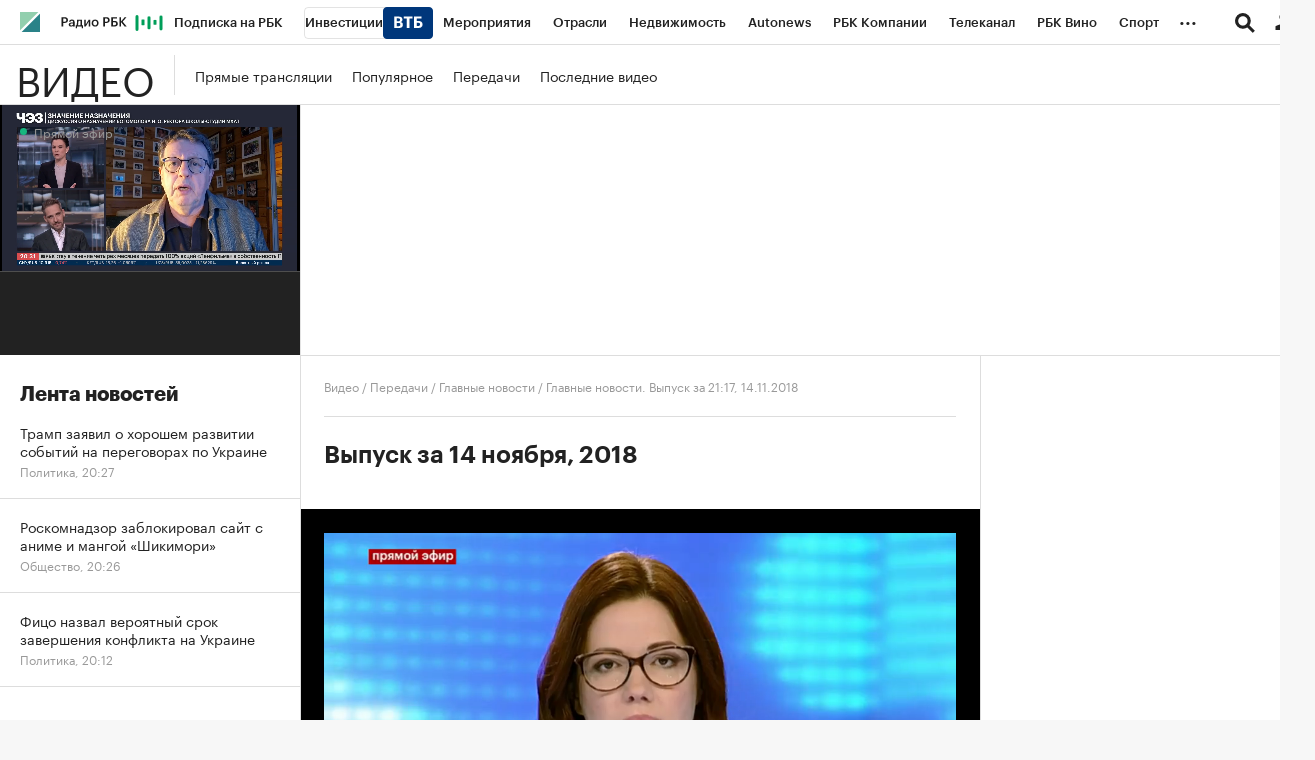

--- FILE ---
content_type: text/html; charset=UTF-8
request_url: https://tv.rbc.ru/archive/news/5bec68ca9a7947cac0b6be3f
body_size: 17752
content:
<!DOCTYPE html>


<html lang="ru" prefix="og: http://ogp.me/ns# video: http://ogp.me/ns/video#"
>
<head>
    <meta http-equiv="Content-Type" content="text/html; charset=utf-8">
    <meta http-equiv="X-UA-Compatible" content="IE=edge,chrome=1">
    <meta http-equiv="Cache-Control" content="no-cache">
    <meta name="viewport" content="width=device-width, initial-scale=1.0, user-scalable=no, minimum-scale=1.0, maximum-scale=1.0">
    <meta name="HandheldFriendly" content="True">
    <meta name="format-detection" content="telephone=no">
    <meta name="format-detection" content="address=no">

    
                
    
    

            <title>Главные новости: Выпуск за 14 ноября 2018. Смотреть онлайн</title>

<meta name="title" content="Главные новости: Выпуск за 14 ноября 2018. Смотреть онлайн"/>
<meta name="description" content="Программа Главные новости на РБК. Смотреть выпуск за 14 ноября 2018. Главные новости. Выпуск за 21:17, 14.11.2018 - подробности в передаче Главные новости онлайн на РБК-ТВ."/>

<meta property="og:title" content="Главные новости: Выпуск за 14 ноября 2018. Смотреть онлайн"/>
<meta property="og:type" content="video.other"/>
<meta property="og:url" content="https://tv.rbc.ru/archive/news/5bec68ca9a7947cac0b6be3f"/>
<meta property="og:image" content="https://s0.rbk.ru/v6_top_pics/resized/1440xH/media/img/1/33/347223478378331.png"/>
<meta property="og:description" content="Программа Главные новости на РБК. Смотреть выпуск за 14 ноября 2018. Главные новости. Выпуск за 21:17, 14.11.2018 - подробности в передаче Главные новости онлайн на РБК-ТВ."/>
<meta property="og:site_name" content="Видео РБК"/>

<meta name="twitter:card" content="summary_large_image"/>
<meta name="twitter:site" content="@ru_rbc"/>
<meta name="twitter:creator" content="@ru_rbc"/>
<meta name="twitter:title" content="Главные новости: Выпуск за 14 ноября 2018. Смотреть онлайн"/>
<meta name="twitter:description" content="Программа Главные новости на РБК. Смотреть выпуск за 14 ноября 2018. Главные новости. Выпуск за 21:17, 14.11.2018 - подробности в передаче Главные новости онлайн на РБК-ТВ."/>
<meta name="twitter:image" content="https://s0.rbk.ru/v6_top_pics/resized/1440xH/media/img/1/33/347223478378331.png"/>







    <meta property="og:video" content="//vod-video.rbc.ru/archive/2018/11/14/news2117.folder/telecast_576p.mp4" />
    <meta property="video:duration" content="276"/>
    <meta property="ya:ovs:views_last_day" content="0"/>
    <meta property="ya:ovs:views_total" content="86"/>
    <meta property="ya:ovs:upload_date" content="2018-11-14T21:26:18+03:00"/>
    <meta property="ya:ovs:adult" content="false"/>
    <meta property="og:video:type" content="video/mp4"/>

    
                    
                            
            
      <script type="application/ld+json">
    {
        "@context": "https://schema.org",
        "@type": "BreadcrumbList",
        "itemListElement": [
                            {
                    "@type": "ListItem",
                    "position": 1,
                    "name": "✅РБК",
                    "item": "https://www.rbc.ru/"
                },                            {
                    "@type": "ListItem",
                    "position": 2,
                    "name": "✅Телеканал РБК",
                    "item": "https://tv.rbc.ru/"
                },                            {
                    "@type": "ListItem",
                    "position": 3,
                    "name": "✅Архив программ",
                    "item": "https://tv.rbc.ru/archive/"
                },                            {
                    "@type": "ListItem",
                    "position": 4,
                    "name": "✅Главные новости",
                    "item": "https://tv.rbc.ru/archive/news"
                },                            {
                    "@type": "ListItem",
                    "position": 5,
                    "name": "✅Выпуск за 14 ноября 2018",
                    "item": "https://tv.rbc.ru/archive/news/5bec68ca9a7947cac0b6be3f"
                }                    ]
    }
  </script>
    
                
            <link id="link-favicon" rel="icon" type="image/png" href="//s.rbk.ru/v5_tv_static/common/common-10.11.20/images/favicon.png">
    
            <link rel="apple-touch-icon" sizes="60x60" href="//s.rbk.ru/v5_tv_static/common/common-10.11.20/images/apple-touch-icon-60x60.png">
        <link rel="apple-touch-icon" sizes="76x76" href="//s.rbk.ru/v5_tv_static/common/common-10.11.20/images/apple-touch-icon-76x76.png">
        <link rel="apple-touch-icon" sizes="120x120" href="//s.rbk.ru/v5_tv_static/common/common-10.11.20/images/apple-touch-icon-120x120.png">
        <link rel="apple-touch-icon" sizes="152x152" href="//s.rbk.ru/v5_tv_static/common/common-10.11.20/images/apple-touch-icon-152x152.png">
        <link rel="apple-touch-icon" sizes="180x180" href="//s.rbk.ru/v5_tv_static/common/common-10.11.20/images/apple-touch-icon-180x180.png">
        <link rel="icon" type="image/png" sizes="192x192" href="//s.rbk.ru/v5_tv_static/common/common-10.11.20/images/android-chrome-192x192.png">
        <link rel="icon" type="image/png" sizes="512x512" href="//s.rbk.ru/v5_tv_static/common/common-10.11.20/images/android-chrome-512x512.png">
        <link rel="mask-icon" href="//s.rbk.ru/v5_tv_static/common/common-10.11.20/images/safari-pinned-tab.svg" color="#999999">
        <meta name="msapplication-TileColor" content="#ffffff">
        <meta name="msapplication-TileImage" content="//s.rbk.ru/v5_tv_static/common/common-10.11.20/images/mstile-144x144.png">
        <meta name="msapplication-square70x70logo" content="//s.rbk.ru/v5_tv_static/common/common-10.11.20/images/mstile-70x70.png">
        <meta name="msapplication-square150x150logo" content="//s.rbk.ru/v5_tv_static/common/common-10.11.20/images/mstile-150x150.png">
        <meta name="msapplication-square310x310logo" content="//s.rbk.ru/v5_tv_static/common/common-10.11.20/images/mstile-310x310.png">
        <meta name="msapplication-wide310x150logo" content="//s.rbk.ru/v5_tv_static/common/common-10.11.20/images/mstile-310x150.png">
    
        <link rel="preload" href="//s.rbk.ru/files_static/edd/static/fonts/9/build/_common-fonts.css" media="screen" as="style">
    <link rel="stylesheet" href="//s.rbk.ru/files_static/edd/static/fonts/9/build/_common-fonts.css" media="screen">
    <link rel="preload" href="//s.rbk.ru/v5_tv_static/rbctv-5.0.52/styles/build/_common.css" media="screen" as="style">
    <link rel="stylesheet" href="//s.rbk.ru/v5_tv_static/rbctv-5.0.52/styles/build/_common.css" media="screen">
    <link rel="preload" href="//s.rbk.ru/v5_tv_static/rbctv-5.0.52/styles/build/_main.css" media="screen" as="style">
    <link rel="stylesheet" href="//s.rbk.ru/v5_tv_static/rbctv-5.0.52/styles/build/_main.css" media="screen">

    
    
    
            <link rel="preload" href="//s.rbk.ru/v5_tv_static/common/common-10.11.20/scripts/vendor/jquery/jquery-3.5.1.min.js" as="script">
        <script src="//s.rbk.ru/v5_tv_static/common/common-10.11.20/scripts/vendor/jquery/jquery-3.5.1.min.js"></script>
    
    <link rel="preload" href="//s.rbk.ru/v5_tv_static/common/common-10.11.20/scripts/build/_core.js" as="script">
    <script src="//s.rbk.ru/v5_tv_static/common/common-10.11.20/scripts/build/_core.js"></script>

                <script>
            window.foxConfig = {
                project: 'tv',
                useVideo: true,
            };
        </script>
        <script type="text/javascript">
    window.foxConfig.backOffice = [{"place_name":"right_2","refresh_timeout":1,"max_refresh_count":999,"activation":"instant","tab_refresh":true,"viewable_only":false,"is_disabled":false},{"place_name":"right_1","refresh_timeout":1,"max_refresh_count":999,"activation":"default","tab_refresh":true,"viewable_only":false,"is_disabled":false},{"place_name":"in_newsline","refresh_timeout":1,"max_refresh_count":999,"activation":"default","tab_refresh":true,"viewable_only":false,"is_disabled":false},{"place_name":"branding","refresh_timeout":1,"max_refresh_count":999,"activation":"instant","tab_refresh":true,"viewable_only":false,"is_disabled":false},{"place_name":"after_topline","refresh_timeout":1,"max_refresh_count":999,"activation":"default","tab_refresh":true,"viewable_only":true,"is_disabled":false},{"place_name":"before_footer","refresh_timeout":1,"max_refresh_count":999,"activation":"default","tab_refresh":true,"viewable_only":true,"is_disabled":false}];
    RA.config.set('banners.preroll', {"live":"https:\/\/yandex.ru\/ads\/adfox\/226279\/getCode","content_video":"https:\/\/yandex.ru\/ads\/adfox\/226279\/getCode","live_add_puid":true,"content_video_add_puid":true});
</script>

        
    <!-- Заглушка для поддержания корректной работы common -->
    <script>
        RA.config.set('fox', true);
        RA.config.set('fox-video', true);
        RA.repo.banner = {
            isHalt: function() {
                return false;
            },
            getService: function() {
                return {
                    getPlaces: function() {
                        return [];
                    },
                    createPlaceholder: function(){
                        return null;
                    }
                }
            },
            addFloatTargetingKeyValue: function() {},
            addFloatHideBanners: function() {},
            setTargeting: function() {},
            addEventListener: function() {},
            removeEventListener: function() {},
            run: function() {},
            refresh: function() {},
            clear: function() {},
            exclusiveValue: function() {},
            checkAdBlock: function() {
                return 1;
            },
            clearTargeting: function() {},
            getFloatHideBanners: function() {},
            disableRefresh: function() {},
            EVENTS: {}
        };

        const helpers = window.RA.repo.helpers;
        let hashCode = 0;
        if (helpers && helpers.hashCode) {
            hashCode = helpers.hashCode(RA.repo.banner.checkAdBlock.toString());
        }

        window.RA.config.set('bHashCode', hashCode);
    </script>
    <script>
        (function(){
            function defineScript ({ src, async, defer }) {
                return new Promise((resolve, reject) => {
                    const tag = document.createElement('script');

                    tag.type = 'text/javascript';
                    tag.src = src;

                    tag.async = !!async;

                    if(defer){
                        tag.defer = true;
                    }

                    tag.onload = resolve;
                    tag.onerror = reject;

                    document.head.appendChild(tag);
                });
            }

            window.foxState = {
                loaded: null,
            };
            defineScript({
                src: '//s.rbk.ru/v2_rbcbanners_static/rbcbanners-2.1.60/fox/build/app.js',
                                async: true,
                            }).then(function(){
                window.foxState.loaded = true;
                document.dispatchEvent(new CustomEvent('foxLoaded'));
            }).catch(function(){
                const errorType = 'loaderError';
                document.dispatchEvent(new CustomEvent('foxError', {
                    detail: {
                        type: errorType,
                    },
                }));
                window.foxState.foxError = errorType;
                window.foxState.loaded = false;
            });
        })();
    </script>

    
    <script>
        RA.version = 10;
        RA.env = ('production' || 'production'); // develop, test, staging, production
        RA.config.set('device.isMobile', false);
        RA.config.set('device.isApp', false);
        RA.config.set('ajax.prefix', '/v5/');
        RA.config.set('layout.mainMenuHeight', 105);
        RA.config.set('layout.toplineHeight', 45);
        RA.config.set('layout.headerHeight', 60);
        RA.config.set('layout.layoutMinBreakpoint', 1260);
        RA.config.set('layout.layoutMinWidth', 980);
        RA.config.set('layout.bottomBannerHeight', 250);
        RA.config.set('layout.billboardHeight', 250);
        RA.config.set('layout.isLogoBW', false);
        RA.config.set('layout.templatePath', 'public');
        RA.config.set('urls.common_static', '//s.rbk.ru/v5_tv_static/common/common-10.11.20/');
        RA.config.set('urls.static', '//s.rbk.ru/v5_tv_static/rbctv-5.0.52/');
        RA.config.set('urls.image', '//s.rbk.ru/v5_tv_static/current/images/');
        RA.config.set('domain', '.rbc.ru');
        RA.config.set('domainAuth', 'https://auth.rbc.ru');
        RA.config.set('domainApigw', 'https://apigw.rbc.ru');
        RA.config.set('pro.cookie', '');
        RA.config.set('video.off', false);
        RA.config.set('paywall.user.logined', false);
        RA.config.set('paywall.user.paid', false);
        RA.config.set('mainPage', false);
        RA.config.set('showBanners', true);
        RA.config.set('noVideo', false);
        RA.config.set('disableThirdPartyScripts', false);
        RA.config.set('split', 'Z');
        RA.config.set('yandexCaptchaKey', '');
		RA.config.set('proProjectUrl', 'https://pro.rbc.ru');
    </script>

            <script>
        RA.config.set('project', 'tv');
    </script>

                </head>
<body
        data-page="material"
    class="material g-body-bottom-padding"
>

        <noscript>
        <style>
            :root {
                --auto-if-no-script: auto;
                --none-if-no-script: none;
                --block-if-no-script: block;
                --zero-if-no-script: 0;
                --one-if-no-script: 1;
            }
        </style>
    </noscript>

        <span class="g-mobile-detector g-mobile"></span>
    <span class="g-tablet-detector g-tablet"></span>
    <span class="g-desktop-small-detector g-desktop-small"></span>
    <span class="g-desktop-detector g-desktop"></span>

    
            <div id="js_ra_notifications" class="ra-notifications"></div>
    
                                        <header class="topline__wrapper js-topline-wrapper topline__wrapper_min">
                    <div class="topline l-window js-topline js-filter-lock-block">
                                                    <div class="topline__inner l-row js-topline"><div class="topline__left js-topline-left"><a class="topline__logo-block" href="https://www.rbc.ru/"><span class="topline__logo"></span></a><a class="topline__project-logo js-topline-logo" href="/">Видео</a>    
                                                                                <div
                class="
                    doodle doodle_desktop
                    
                     js-doodle
                     js-yandex-counter"
                data-rm-data-element='{"projectNick":"rbctv","documentType":null,"documentId":null,"index":null,"href":"https:\/\/www.rbc.ru\/story\/68822f889a79475439ba67bb?from=topline","image":true,"text":null}'
                data-rm-data-block='{"formatType":"","formatSize":"","publisherNick":"topline"}'
                                    data-yandex-show="doodle_show"
                                >
                <a class="
                    doodle__link js-doodle-link
                     js-yandex-counter"
                                            href="https://www.rbc.ru/story/68822f889a79475439ba67bb?from=topline"
                        target="_blank"
                                                    data-yandex-name="doodle_click"
                                                                >
                    <img src="https://s0.rbk.ru/v6_top_pics/media/img/0/78/347570950467780.svg" alt="">
                </a>
                <div class="doodle__over-link"></div>
            </div>
            <div class="topline__projects-wrap js-topline-first"><nav class="topline__items-container js-topline-dropdown-container"><ul class="topline__projects"><li class="topline__item-block is-big js-topline-item"><a
            href="https://pro.rbc.ru/?from=topline_main"
            class="topline__item js-yandex-counter"
            data-yandex-name="from_topline"
            data-yandex-params='{url: "https://pro.rbc.ru/?from=topline_main"}'
            
        ><span>Подписка на РБК</span></a></li><li class="topline__item-block is-big is-outline js-topline-item"><a
            href="https://www.rbc.ru/quote?utm_source=topline"
            class="topline__item js-yandex-counter"
            data-yandex-name="from_topline"
            data-yandex-params='{url: "https://www.rbc.ru/quote?utm_source=topline"}'
            
        ><span>Инвестиции</span><span class="topline__item__image-block"><img
                        src="https://s0.rbk.ru/v6_top_pics/media/img/2/89/347628703693892.svg"
                        class="topline__item__image"
                        alt=""
                        loading="lazy"
                        decoding="async"
                    /></span></a></li><li class="topline__item-block is-big js-topline-item"><a
            href="https://events.rbc.ru/?utm_source=topline"
            class="topline__item js-yandex-counter"
            data-yandex-name="from_topline"
            data-yandex-params='{url: "https://events.rbc.ru/?utm_source=topline"}'
            
        ><span>Мероприятия</span></a></li><li class="topline__item-block is-big js-topline-item"><a
            href="https://www.rbc.ru/industries?utm_source=topline"
            class="topline__item js-yandex-counter"
            data-yandex-name="from_topline"
            data-yandex-params='{url: "https://www.rbc.ru/industries?utm_source=topline"}'
            
        ><span>Отрасли</span></a></li><li class="topline__item-block is-big js-topline-item"><a
            href="https://realty.rbc.ru/?utm_source=topline"
            class="topline__item js-yandex-counter"
            data-yandex-name="from_topline"
            data-yandex-params='{url: "https://realty.rbc.ru/?utm_source=topline"}'
            
        ><span>Недвижимость</span></a></li><li class="topline__item-block is-big js-topline-item"><a
            href="https://www.autonews.ru/?utm_source=topline"
            class="topline__item js-yandex-counter"
            data-yandex-name="from_topline"
            data-yandex-params='{url: "https://www.autonews.ru/?utm_source=topline"}'
            
        ><span>Autonews</span></a></li><li class="topline__item-block is-big js-topline-item"><a
            href="https://companies.rbc.ru/?utm_source=topline"
            class="topline__item js-yandex-counter"
            data-yandex-name="from_topline"
            data-yandex-params='{url: "https://companies.rbc.ru/?utm_source=topline"}'
            
        ><span>РБК Компании</span></a></li><li class="topline__item-block is-big js-topline-item"><a
            href="https://tv.rbc.ru/?utm_source=topline"
            class="topline__item js-yandex-counter"
            data-yandex-name="from_topline"
            data-yandex-params='{url: "https://tv.rbc.ru/?utm_source=topline"}'
            
        ><span>Телеканал</span></a></li><li class="topline__item-block is-big js-topline-item"><a
            href="https://www.rbc.ru/wine?utm_source=rbc&amp;utm_medium=menu"
            class="topline__item js-yandex-counter"
            data-yandex-name="from_topline"
            data-yandex-params='{url: "https://www.rbc.ru/wine?utm_source=rbc&amp;utm_medium=menu"}'
            
        ><span>РБК Вино</span></a></li><li class="topline__item-block is-big js-topline-item"><a
            href="https://sportrbc.ru/?utm_source=topline"
            class="topline__item js-yandex-counter"
            data-yandex-name="from_topline"
            data-yandex-params='{url: "https://sportrbc.ru/?utm_source=topline"}'
            
        ><span>Спорт</span></a></li><li class="topline__item-block is-big js-topline-item"><a
            href="https://www.rbc.ru/story/education?from=topline_menu"
            class="topline__item js-yandex-counter"
            data-yandex-name="from_topline"
            data-yandex-params='{url: "https://www.rbc.ru/story/education?from=topline_menu"}'
            
        ><span>РБК Образование</span></a></li><li class="topline__item-block is-big js-topline-item"><a
            href="https://www.rbc.ru/courses?utm_source=topline"
            class="topline__item js-yandex-counter"
            data-yandex-name="from_topline"
            data-yandex-params='{url: "https://www.rbc.ru/courses?utm_source=topline"}'
            
        ><span>РБК Курсы</span></a></li><li class="topline__item-block is-big js-topline-item"><a
            href="https://www.rbc.ru/life?utm_source=topline"
            class="topline__item js-yandex-counter"
            data-yandex-name="from_topline"
            data-yandex-params='{url: "https://www.rbc.ru/life?utm_source=topline"}'
            
        ><span>РБК Life</span></a></li><li class="topline__item-block is-big js-topline-item"><a
            href="https://trends.rbc.ru/trends/?utm_source=topline"
            class="topline__item js-yandex-counter"
            data-yandex-name="from_topline"
            data-yandex-params='{url: "https://trends.rbc.ru/trends/?utm_source=topline"}'
            
        ><span>Тренды</span></a></li><li class="topline__item-block is-big js-topline-item"><a
            href="https://style.rbc.ru/visionaries/?utm_source=rbc_topline"
            class="topline__item js-yandex-counter"
            data-yandex-name="from_topline"
            data-yandex-params='{url: "https://style.rbc.ru/visionaries/?utm_source=rbc_topline"}'
            
        ><span>Визионеры</span></a></li><li class="topline__item-block is-big js-topline-item"><a
            href="https://www.rbc.ru/national"
            class="topline__item js-yandex-counter"
            data-yandex-name="from_topline"
            data-yandex-params='{url: "https://www.rbc.ru/national"}'
            
        ><span>Национальные проекты</span></a></li><li class="topline__item-block is-big js-topline-item"><a
            href="https://www.rbc.ru/gorod/?utm_source=topline"
            class="topline__item js-yandex-counter"
            data-yandex-name="from_topline"
            data-yandex-params='{url: "https://www.rbc.ru/gorod/?utm_source=topline"}'
            
        ><span>Город</span></a></li><li class="topline__item-block is-big js-topline-item"><a
            href="https://style.rbc.ru/?utm_source=topline"
            class="topline__item js-yandex-counter"
            data-yandex-name="from_topline"
            data-yandex-params='{url: "https://style.rbc.ru/?utm_source=topline"}'
            
        ><span>Стиль</span></a></li><li class="topline__item-block is-big js-topline-item"><a
            href="https://www.rbc.ru/crypto/?utm_source=topline"
            class="topline__item js-yandex-counter"
            data-yandex-name="from_topline"
            data-yandex-params='{url: "https://www.rbc.ru/crypto/?utm_source=topline"}'
            
        ><span>Крипто</span></a></li><li class="topline__item-block is-big js-topline-item"><a
            href="https://spb.plus.rbc.ru/?utm_source=topline"
            class="topline__item js-yandex-counter"
            data-yandex-name="from_topline"
            data-yandex-params='{url: "https://spb.plus.rbc.ru/?utm_source=topline"}'
            
        ><span>РБК Бизнес-среда</span></a></li><li class="topline__item-block is-big js-topline-item"><a
            href="https://www.rbc.ru/dc/?utm_source=topline"
            class="topline__item js-yandex-counter"
            data-yandex-name="from_topline"
            data-yandex-params='{url: "https://www.rbc.ru/dc/?utm_source=topline"}'
            
        ><span>Дискуссионный клуб</span></a></li><li class="topline__item-block is-big js-topline-item"><a
            href="https://marketing.rbc.ru/?utm_source=topline"
            class="topline__item js-yandex-counter"
            data-yandex-name="from_topline"
            data-yandex-params='{url: "https://marketing.rbc.ru/?utm_source=topline"}'
            
        ><span>Исследования</span></a></li><li class="topline__item-block is-big js-topline-item"><a
            href="https://ratings.ru/?utm_source=topline"
            class="topline__item js-yandex-counter"
            data-yandex-name="from_topline"
            data-yandex-params='{url: "https://ratings.ru/?utm_source=topline"}'
            
        ><span>Кредитные рейтинги</span></a></li><li class="topline__item-block is-big js-topline-item"><a
            href="https://biztorg.ru/?utm_source=topline"
            class="topline__item js-yandex-counter"
            data-yandex-name="from_topline"
            data-yandex-params='{url: "https://biztorg.ru/?utm_source=topline"}'
            
        ><span>Франшизы</span></a></li><li class="topline__item-block is-big js-topline-item"><a
            href="https://www.rbc.ru/newspaper/?utm_source=topline"
            class="topline__item js-yandex-counter"
            data-yandex-name="from_topline"
            data-yandex-params='{url: "https://www.rbc.ru/newspaper/?utm_source=topline"}'
            
        ><span>Газета</span></a></li><li class="topline__item-block is-big js-topline-item"><a
            href="https://spbspecials.rbc.ru/?utm_source=topline"
            class="topline__item js-yandex-counter"
            data-yandex-name="from_topline"
            data-yandex-params='{url: "https://spbspecials.rbc.ru/?utm_source=topline"}'
            
        ><span>Спецпроекты СПб</span></a></li><li class="topline__item-block is-big js-topline-item"><a
            href="https://spb-bc.rbc.ru/?utm_source=topline"
            class="topline__item js-yandex-counter"
            data-yandex-name="from_topline"
            data-yandex-params='{url: "https://spb-bc.rbc.ru/?utm_source=topline"}'
            
        ><span>Конференции СПб</span></a></li><li class="topline__item-block is-big js-topline-item"><a
            href="https://specialists.ru/?utm_source=topline"
            class="topline__item js-yandex-counter"
            data-yandex-name="from_topline"
            data-yandex-params='{url: "https://specialists.ru/?utm_source=topline"}'
            
        ><span>Спецпроекты</span></a></li><li class="topline__item-block is-big js-topline-item"><a
            href="https://corp.rescore.online/?utm_source=topline"
            class="topline__item js-yandex-counter"
            data-yandex-name="from_topline"
            data-yandex-params='{url: "https://corp.rescore.online/?utm_source=topline"}'
            
        ><span>Проверка контрагентов</span></a></li><li class="topline__item-block is-big js-topline-item"><a
            href="https://esg-index.rbc.ru/"
            class="topline__item js-yandex-counter"
            data-yandex-name="from_topline"
            data-yandex-params='{url: "https://esg-index.rbc.ru/"}'
            
        ><span>ESG-индекс</span></a></li><li class="topline__item-block is-big js-topline-item"><a
            href="https://www.rbc.ru/rubric/politics?utm_source=topline"
            class="topline__item js-yandex-counter"
            data-yandex-name="from_topline"
            data-yandex-params='{url: "https://www.rbc.ru/rubric/politics?utm_source=topline"}'
            
        ><span>Политика</span></a></li><li class="topline__item-block is-big js-topline-item"><a
            href="https://www.rbc.ru/rubric/economics?utm_source=topline"
            class="topline__item js-yandex-counter"
            data-yandex-name="from_topline"
            data-yandex-params='{url: "https://www.rbc.ru/rubric/economics?utm_source=topline"}'
            
        ><span>Экономика</span></a></li><li class="topline__item-block is-big js-topline-item"><a
            href="https://www.rbc.ru/rubric/business?utm_source=topline"
            class="topline__item js-yandex-counter"
            data-yandex-name="from_topline"
            data-yandex-params='{url: "https://www.rbc.ru/rubric/business?utm_source=topline"}'
            
        ><span>Бизнес</span></a></li><li class="topline__item-block is-big js-topline-item"><a
            href="https://www.rbc.ru/rubric/technology_and_media?utm_source=topline"
            class="topline__item js-yandex-counter"
            data-yandex-name="from_topline"
            data-yandex-params='{url: "https://www.rbc.ru/rubric/technology_and_media?utm_source=topline"}'
            
        ><span>Технологии и медиа</span></a></li><li class="topline__item-block is-big js-topline-item"><a
            href="https://www.rbc.ru/rubric/finances?utm_source=topline"
            class="topline__item js-yandex-counter"
            data-yandex-name="from_topline"
            data-yandex-params='{url: "https://www.rbc.ru/rubric/finances?utm_source=topline"}'
            
        ><span>Финансы</span></a></li><li class="topline__item-block is-big js-topline-item"><a
            href="https://cash.rbc.ru/?utm_source=topline"
            class="topline__item js-yandex-counter"
            data-yandex-name="from_topline"
            data-yandex-params='{url: "https://cash.rbc.ru/?utm_source=topline"}'
            
        ><span>Рынок наличной валюты</span></a></li></ul></nav><nav class="topline__more"><ul class="topline__item__wrap"></ul><div class="topline__dropdown"><a href="" class="topline__dropdown__handle js-topline-dropdown">
                            ...
                        </a><div class="topline__dropdown__list js-topline-dropdown-list"><ul class="topline__dropdown__list__inner js-topline-dropdown-list-inner"></ul></div></div></nav></div></div><div class="topline__right"><div class="topline__search-block"><div class="topline__search js-search-block"><button class="topline__search__menu js-search-open"><span class="topline__search__menu__link"></span></button><div class="topline__search__body js-search-body"><a href="#" class="topline__search__close js-search-close"><span></span><span></span></a><div class="topline__search__body__inner"><search role="search"><form action="/search/" class="topline__search__form" role="search"><input class="topline__search__button" type="submit" value="Найти" /><div class="topline__search__text"><div class="topline__search__input-wrap"><input class="topline__search__input js-search-input" type="search" inputmode="search" name="query" autocomplete="off" value="" placeholder="Поиск по сайту" /></div></div></form></search><nav class="topline__search__rubric"><div class="topline__search__rubric__name">Рубрики</div><ul class="topline__search__rubric__block" itemscope itemtype="https://www.schema.org/SiteNavigationElement"><li class="topline__search__rubric__link-wrap"><a href="/archive/" class="topline__search__rubric__link" itemprop="url">
                                                                                    Архив программ
                                                                            </a></li><li class="topline__search__rubric__link-wrap"><a href="/radio/" class="topline__search__rubric__link" itemprop="url">
                                                                                    Вечерний РБК
                                                                            </a></li><li class="topline__search__rubric__link-wrap"><a href="/about/" class="topline__search__rubric__link" itemprop="url">
                                                                                    О телеканале
                                                                            </a></li><li class="topline__search__rubric__link-wrap"><a href="/connection/" class="topline__search__rubric__link" itemprop="url">
                                                                                    Подключение
                                                                            </a></li></ul></nav></div></div></div></div><div class="topline__auth js-topline-profile-container"><a href="https://id.rbc.ru?from=login_topline" class="topline__auth__link js-rbc-id-link"></a><div class="topline__auth__profile"><nav class="topline__auth__profile__inner active"><ul class="topline__auth__profile__menu"><li class="topline__auth__profile__menu__item"><a
                                                href="https://auth.rbc.ru/login?tab=enter&from=login_topline"
                                                class="topline__auth__profile__menu__link js-paywall-login"
                                            ><b>Вход</b></a></li><li class="topline__auth__profile__menu__item"><a
                                                href="https://auth.rbc.ru/login?from=registration_topline"
                                                class="topline__auth__profile__menu__link js-paywall-login"
                                            ><b>Регистрация</b></a></li></ul></nav></div></div><div class="topline__menu"><div class="topline__menu__open js-topline-menu js-yandex-counter" data-yandex-name="click_hamburger"><span></span><span></span><span></span></div><div class="topline__menu__close js-topline-menu-close"><span></span><span></span></div></div></div></div><div class="topline__popup js-topline-popup"><nav class="topline__popup__inner js-topline-open-popup-content active"><div class="topline__popup__area"><div class="topline__popup__area__title">
                    Войдите в аккаунт
                </div><a href="https://id.rbc.ru?from=login_topline" class="topline__popup__button topline__popup__area_button js-rbc-id-link">
                    Войти
                </a></div><ul class="topline__popup__menu"><li class="topline__popup__item"><a href="#" class="topline__popup__link js-topline-open-popup-link" data-content="search">Поиск</a></li></ul><div class="topline__popup__main-nav"><div class="topline__popup__submenu topline__popup__flex"><div class="topline__popup__submenu__wrap"><a href="/archive/" class="topline__popup__submenu-item">Архив программ</a></div><div class="topline__popup__submenu__wrap"><a href="/radio/" class="topline__popup__submenu-item">Вечерний РБК</a></div><div class="topline__popup__submenu__wrap"><a href="/about/" class="topline__popup__submenu-item">О телеканале</a></div><div class="topline__popup__submenu__wrap"><a href="/connection/" class="topline__popup__submenu-item">Подключение</a></div></div></div><ul class="topline__popup__submenu topline__popup__flex"><li class="topline__popup__submenu__wrap"><a
                                href="https://pro.rbc.ru/?from=topline_main"
                                class="topline__popup__submenu-item js-yandex-counter"
                                data-yandex-name="click_hamburger"
                                data-yandex-params='{url: "https://pro.rbc.ru/?from=topline_main"}'
                            >
                                Подписка на РБК
                            </a></li><li class="topline__popup__submenu__wrap"><a
                                href="https://www.rbc.ru/quote?utm_source=topline"
                                class="topline__popup__submenu-item js-yandex-counter"
                                data-yandex-name="click_hamburger"
                                data-yandex-params='{url: "https://www.rbc.ru/quote?utm_source=topline"}'
                            >
                                Инвестиции
                            </a><img
                                    src="https://s0.rbk.ru/v6_top_pics/media/img/6/68/347628703893686.svg"
                                    class="topline__popup__submenu-logo"
                                    alt=""
                                ></li><li class="topline__popup__submenu__wrap"><a
                                href="https://events.rbc.ru/?utm_source=topline"
                                class="topline__popup__submenu-item js-yandex-counter"
                                data-yandex-name="click_hamburger"
                                data-yandex-params='{url: "https://events.rbc.ru/?utm_source=topline"}'
                            >
                                Мероприятия
                            </a></li><li class="topline__popup__submenu__wrap"><a
                                href="https://www.rbc.ru/industries?utm_source=topline"
                                class="topline__popup__submenu-item js-yandex-counter"
                                data-yandex-name="click_hamburger"
                                data-yandex-params='{url: "https://www.rbc.ru/industries?utm_source=topline"}'
                            >
                                Отрасли
                            </a></li><li class="topline__popup__submenu__wrap"><a
                                href="https://realty.rbc.ru/?utm_source=topline"
                                class="topline__popup__submenu-item js-yandex-counter"
                                data-yandex-name="click_hamburger"
                                data-yandex-params='{url: "https://realty.rbc.ru/?utm_source=topline"}'
                            >
                                Недвижимость
                            </a></li><li class="topline__popup__submenu__wrap"><a
                                href="https://www.autonews.ru/?utm_source=topline"
                                class="topline__popup__submenu-item js-yandex-counter"
                                data-yandex-name="click_hamburger"
                                data-yandex-params='{url: "https://www.autonews.ru/?utm_source=topline"}'
                            >
                                Autonews
                            </a></li><li class="topline__popup__submenu__wrap"><a
                                href="https://companies.rbc.ru/?utm_source=topline"
                                class="topline__popup__submenu-item js-yandex-counter"
                                data-yandex-name="click_hamburger"
                                data-yandex-params='{url: "https://companies.rbc.ru/?utm_source=topline"}'
                            >
                                РБК Компании
                            </a></li><li class="topline__popup__submenu__wrap"><a
                                href="https://tv.rbc.ru/?utm_source=topline"
                                class="topline__popup__submenu-item js-yandex-counter"
                                data-yandex-name="click_hamburger"
                                data-yandex-params='{url: "https://tv.rbc.ru/?utm_source=topline"}'
                            >
                                Телеканал
                            </a></li><li class="topline__popup__submenu__wrap"><a
                                href="https://www.rbc.ru/wine?utm_source=rbc&amp;utm_medium=menu"
                                class="topline__popup__submenu-item js-yandex-counter"
                                data-yandex-name="click_hamburger"
                                data-yandex-params='{url: "https://www.rbc.ru/wine?utm_source=rbc&amp;utm_medium=menu"}'
                            >
                                РБК Вино
                            </a></li><li class="topline__popup__submenu__wrap"><a
                                href="https://sportrbc.ru/?utm_source=topline"
                                class="topline__popup__submenu-item js-yandex-counter"
                                data-yandex-name="click_hamburger"
                                data-yandex-params='{url: "https://sportrbc.ru/?utm_source=topline"}'
                            >
                                Спорт
                            </a></li><li class="topline__popup__submenu__wrap"><a
                                href="https://www.rbc.ru/story/education?from=topline_menu"
                                class="topline__popup__submenu-item js-yandex-counter"
                                data-yandex-name="click_hamburger"
                                data-yandex-params='{url: "https://www.rbc.ru/story/education?from=topline_menu"}'
                            >
                                РБК Образование
                            </a></li><li class="topline__popup__submenu__wrap"><a
                                href="https://www.rbc.ru/courses?utm_source=topline"
                                class="topline__popup__submenu-item js-yandex-counter"
                                data-yandex-name="click_hamburger"
                                data-yandex-params='{url: "https://www.rbc.ru/courses?utm_source=topline"}'
                            >
                                РБК Курсы
                            </a></li><li class="topline__popup__submenu__wrap"><a
                                href="https://www.rbc.ru/life?utm_source=topline"
                                class="topline__popup__submenu-item js-yandex-counter"
                                data-yandex-name="click_hamburger"
                                data-yandex-params='{url: "https://www.rbc.ru/life?utm_source=topline"}'
                            >
                                РБК Life
                            </a></li><li class="topline__popup__submenu__wrap"><a
                                href="https://trends.rbc.ru/trends/?utm_source=topline"
                                class="topline__popup__submenu-item js-yandex-counter"
                                data-yandex-name="click_hamburger"
                                data-yandex-params='{url: "https://trends.rbc.ru/trends/?utm_source=topline"}'
                            >
                                Тренды
                            </a></li><li class="topline__popup__submenu__wrap"><a
                                href="https://style.rbc.ru/visionaries/?utm_source=rbc_topline"
                                class="topline__popup__submenu-item js-yandex-counter"
                                data-yandex-name="click_hamburger"
                                data-yandex-params='{url: "https://style.rbc.ru/visionaries/?utm_source=rbc_topline"}'
                            >
                                Визионеры
                            </a></li><li class="topline__popup__submenu__wrap"><a
                                href="https://www.rbc.ru/national"
                                class="topline__popup__submenu-item js-yandex-counter"
                                data-yandex-name="click_hamburger"
                                data-yandex-params='{url: "https://www.rbc.ru/national"}'
                            >
                                Национальные проекты
                            </a></li><li class="topline__popup__submenu__wrap"><a
                                href="https://www.rbc.ru/gorod/?utm_source=topline"
                                class="topline__popup__submenu-item js-yandex-counter"
                                data-yandex-name="click_hamburger"
                                data-yandex-params='{url: "https://www.rbc.ru/gorod/?utm_source=topline"}'
                            >
                                Город
                            </a></li><li class="topline__popup__submenu__wrap"><a
                                href="https://style.rbc.ru/?utm_source=topline"
                                class="topline__popup__submenu-item js-yandex-counter"
                                data-yandex-name="click_hamburger"
                                data-yandex-params='{url: "https://style.rbc.ru/?utm_source=topline"}'
                            >
                                Стиль
                            </a></li><li class="topline__popup__submenu__wrap"><a
                                href="https://www.rbc.ru/crypto/?utm_source=topline"
                                class="topline__popup__submenu-item js-yandex-counter"
                                data-yandex-name="click_hamburger"
                                data-yandex-params='{url: "https://www.rbc.ru/crypto/?utm_source=topline"}'
                            >
                                Крипто
                            </a></li><li class="topline__popup__submenu__wrap"><a
                                href="https://spb.plus.rbc.ru/?utm_source=topline"
                                class="topline__popup__submenu-item js-yandex-counter"
                                data-yandex-name="click_hamburger"
                                data-yandex-params='{url: "https://spb.plus.rbc.ru/?utm_source=topline"}'
                            >
                                РБК Бизнес-среда
                            </a></li><li class="topline__popup__submenu__wrap"><a
                                href="https://www.rbc.ru/dc/?utm_source=topline"
                                class="topline__popup__submenu-item js-yandex-counter"
                                data-yandex-name="click_hamburger"
                                data-yandex-params='{url: "https://www.rbc.ru/dc/?utm_source=topline"}'
                            >
                                Дискуссионный клуб
                            </a></li><li class="topline__popup__submenu__wrap"><a
                                href="https://marketing.rbc.ru/?utm_source=topline"
                                class="topline__popup__submenu-item js-yandex-counter"
                                data-yandex-name="click_hamburger"
                                data-yandex-params='{url: "https://marketing.rbc.ru/?utm_source=topline"}'
                            >
                                Исследования
                            </a></li><li class="topline__popup__submenu__wrap"><a
                                href="https://ratings.ru/?utm_source=topline"
                                class="topline__popup__submenu-item js-yandex-counter"
                                data-yandex-name="click_hamburger"
                                data-yandex-params='{url: "https://ratings.ru/?utm_source=topline"}'
                            >
                                Кредитные рейтинги
                            </a></li><li class="topline__popup__submenu__wrap"><a
                                href="https://biztorg.ru/?utm_source=topline"
                                class="topline__popup__submenu-item js-yandex-counter"
                                data-yandex-name="click_hamburger"
                                data-yandex-params='{url: "https://biztorg.ru/?utm_source=topline"}'
                            >
                                Франшизы
                            </a></li><li class="topline__popup__submenu__wrap"><a
                                href="https://www.rbc.ru/newspaper/?utm_source=topline"
                                class="topline__popup__submenu-item js-yandex-counter"
                                data-yandex-name="click_hamburger"
                                data-yandex-params='{url: "https://www.rbc.ru/newspaper/?utm_source=topline"}'
                            >
                                Газета
                            </a></li><li class="topline__popup__submenu__wrap"><a
                                href="https://spbspecials.rbc.ru/?utm_source=topline"
                                class="topline__popup__submenu-item js-yandex-counter"
                                data-yandex-name="click_hamburger"
                                data-yandex-params='{url: "https://spbspecials.rbc.ru/?utm_source=topline"}'
                            >
                                Спецпроекты СПб
                            </a></li><li class="topline__popup__submenu__wrap"><a
                                href="https://spb-bc.rbc.ru/?utm_source=topline"
                                class="topline__popup__submenu-item js-yandex-counter"
                                data-yandex-name="click_hamburger"
                                data-yandex-params='{url: "https://spb-bc.rbc.ru/?utm_source=topline"}'
                            >
                                Конференции СПб
                            </a></li><li class="topline__popup__submenu__wrap"><a
                                href="https://specialists.ru/?utm_source=topline"
                                class="topline__popup__submenu-item js-yandex-counter"
                                data-yandex-name="click_hamburger"
                                data-yandex-params='{url: "https://specialists.ru/?utm_source=topline"}'
                            >
                                Спецпроекты
                            </a></li><li class="topline__popup__submenu__wrap"><a
                                href="https://corp.rescore.online/?utm_source=topline"
                                class="topline__popup__submenu-item js-yandex-counter"
                                data-yandex-name="click_hamburger"
                                data-yandex-params='{url: "https://corp.rescore.online/?utm_source=topline"}'
                            >
                                Проверка контрагентов
                            </a></li><li class="topline__popup__submenu__wrap"><a
                                href="https://esg-index.rbc.ru/"
                                class="topline__popup__submenu-item js-yandex-counter"
                                data-yandex-name="click_hamburger"
                                data-yandex-params='{url: "https://esg-index.rbc.ru/"}'
                            >
                                ESG-индекс
                            </a></li><li class="topline__popup__submenu__wrap"><a
                                href="https://www.rbc.ru/rubric/politics?utm_source=topline"
                                class="topline__popup__submenu-item js-yandex-counter"
                                data-yandex-name="click_hamburger"
                                data-yandex-params='{url: "https://www.rbc.ru/rubric/politics?utm_source=topline"}'
                            >
                                Политика
                            </a></li><li class="topline__popup__submenu__wrap"><a
                                href="https://www.rbc.ru/rubric/economics?utm_source=topline"
                                class="topline__popup__submenu-item js-yandex-counter"
                                data-yandex-name="click_hamburger"
                                data-yandex-params='{url: "https://www.rbc.ru/rubric/economics?utm_source=topline"}'
                            >
                                Экономика
                            </a></li><li class="topline__popup__submenu__wrap"><a
                                href="https://www.rbc.ru/rubric/business?utm_source=topline"
                                class="topline__popup__submenu-item js-yandex-counter"
                                data-yandex-name="click_hamburger"
                                data-yandex-params='{url: "https://www.rbc.ru/rubric/business?utm_source=topline"}'
                            >
                                Бизнес
                            </a></li><li class="topline__popup__submenu__wrap"><a
                                href="https://www.rbc.ru/rubric/technology_and_media?utm_source=topline"
                                class="topline__popup__submenu-item js-yandex-counter"
                                data-yandex-name="click_hamburger"
                                data-yandex-params='{url: "https://www.rbc.ru/rubric/technology_and_media?utm_source=topline"}'
                            >
                                Технологии и медиа
                            </a></li><li class="topline__popup__submenu__wrap"><a
                                href="https://www.rbc.ru/rubric/finances?utm_source=topline"
                                class="topline__popup__submenu-item js-yandex-counter"
                                data-yandex-name="click_hamburger"
                                data-yandex-params='{url: "https://www.rbc.ru/rubric/finances?utm_source=topline"}'
                            >
                                Финансы
                            </a></li><li class="topline__popup__submenu__wrap"><a
                                href="https://cash.rbc.ru/?utm_source=topline"
                                class="topline__popup__submenu-item js-yandex-counter"
                                data-yandex-name="click_hamburger"
                                data-yandex-params='{url: "https://cash.rbc.ru/?utm_source=topline"}'
                            >
                                Рынок наличной валюты
                            </a></li><div class="topline__popup__submenu__wrap"></div><div class="topline__popup__submenu__wrap"></div></ul></nav><div class="topline__popup__inner js-topline-open-popup-content search"><div class="topline__popup__back js-topline-back">
    Главное меню
</div><div class="topline__popup__search"><search role="search"><form action="/search/" class="topline__popup__search__form"><input type="hidden" name="project" value=""/><input class="topline__popup__search__button" type="submit" value="Найти" /><div class="topline__popup__search__text"><div class="topline__popup__search__input-wrap"><input class="topline__popup__search__input js-search-input" type="text" name="query" autocomplete="off" value="" placeholder="Поиск по сайту" /></div></div></form></search><nav class="topline__popup__search__rubric"><div class="topline__popup__search__rubric__name">Рубрики</div><ul class="topline__popup__search__rubric__block"><li class="topline__popup__search__rubric__link-wrap"><a href="/archive/" class="topline__popup__search__rubric__link">
                                                                                    Архив программ
                                                                            </a></li><li class="topline__popup__search__rubric__link-wrap"><a href="/radio/" class="topline__popup__search__rubric__link">
                                                                                    Вечерний РБК
                                                                            </a></li><li class="topline__popup__search__rubric__link-wrap"><a href="/about/" class="topline__popup__search__rubric__link">
                                                                                    О телеканале
                                                                            </a></li><li class="topline__popup__search__rubric__link-wrap"><a href="/connection/" class="topline__popup__search__rubric__link">
                                                                                    Подключение
                                                                            </a></li></ul></nav></div></div></div>
                                            </div>
                </header>
                        
                        <div class="l-window">
                                            <div class="fox-tail__wrapper-inner g-mobile-visible">
            
    
    
                                                                                                            
    
        
    <div class="fox-tail"
                    data-role="fox-tail"
                        data-unit="after_topline_mobile"
        style="width: 300px; height: 250px;"
        
    >
                    <a href="https://rbc.group/advertisers/" rel="nofollow" target="_blank" class="banner__container__link">
    <span class="banner__container__border">
        <span class="banner__container__info"><span class="banner__container__color">rbc.group</span></span>
    </span>
</a>
            </div>
        </div>
                </div>
            
    
            <div class="l-window l-window-overflow-mob">
                                                    <div class="header">
            <a href="/" class="header__project-name">Видео</a>
            <div class="header__right-side">
            <nav class="header__menu" itemscope itemtype="https://www.schema.org/SiteNavigationElement">
        <ul class="header__menu__list">
            <li>
                <a href="/streams/" class="header__menu__link active" itemprop="url">Прямые трансляции</a>
            </li>
            <li>
                <a href="/popular/" class="header__menu__link active" itemprop="url">Популярное</a>
            </li>
            <li>
                <a href="/archive/" class="header__menu__link active" itemprop="url">Передачи</a>
            </li>
                                    <li>
                <a href="/last/" class="header__menu__link active" itemprop="url">Последние видео</a>
            </li>
                    </ul>
    </nav>
    </div>
</div>

                            
            <div class="g-relative g-clear">
                
                <div class="l-col-container">
                    <div class="l-table">
                            <div class="g-mobile-visible">
                    
            </div>

                        
    
                
                                                
    
        
    <div class="fox-tail g-desktop-visible g-border-bottom"
                    data-role="fox-tail"
                        data-unit="after_topline"
        style="height: 250px;"
        
    >
                    <a href="https://rbc.group/advertisers/" rel="nofollow" target="_blank" class="banner__container__link">
    <span class="banner__container__border">
        <span class="banner__container__info"><span class="banner__container__color">rbc.group</span></span>
    </span>
</a>
            </div>
            
                                                    <div class="g-relative">
                                <div class="l-table l-table-min-height">
                                                                            <main id="maincontent" class="l-col-main">
                                                <div class="l-base-tv__gutter">
        <div class="g-page-header">
            <div class="breadcrumbs">
            <div class="breadcrumbs__item">
                            <a href="/" class="breadcrumbs__link">Видео</a> <span>/</span>
                    </div>
            <div class="breadcrumbs__item">
                            <a href="/archive" class="breadcrumbs__link">Передачи</a> <span>/</span>
                    </div>
            <div class="breadcrumbs__item">
                            <a href="/archive/news" class="breadcrumbs__link">Главные новости</a> <span>/</span>
                    </div>
            <div class="breadcrumbs__item">
                            <span>Главные новости. Выпуск за 21:17, 14.11.2018</span>
                    </div>
    </div>
                    </div>

                
                                    
                
    <div class="video-block js-video-block">
        <div class="video-block__header js-material-header">
            <div class="video-block__header__wrap">
                <div class="video-block__header__group video-block__header__group_first">
                    <p class="video-block__header__category">
                        Выпуск за 14 ноября, 2018                    </p>
                                    </div>
            </div>
        </div>
        <div class="video-block__wrap">
                            <div class="video-block__video g-media-container-16-9 js-insert-tv-video-container" itemscope itemtype="https://schema.org/VideoObject">
                                                                                                        
                    <link itemprop="url contentUrl" href="//vod-video.rbc.ru/archive/2018/11/14/news2117.folder/telecast_576p.mp4"/>
                    <meta itemprop="name" content="Главные новости - Главные новости. Выпуск за 21:17, 14.11.2018 :: Телеканал РБК"/>
                    <meta itemprop="description" content="Главные новости - Главные новости. Выпуск за 21:17, 14.11.2018 :: Телеканал РБК"/>
                    <meta itemprop="duration" content="PT4M36S"/>
                    <meta itemprop="isFamilyFriendly" content="true"/>
                    <meta itemprop="uploadDate" content="2018-11-14T21:17:40+03:00"/>
                    <link itemprop="thumbnailUrl" href="https://s0.rbk.ru/v6_top_pics/resized/925x520_crop/media/img/1/33/347223478378331.png"/>

                    <div class="video-block__link js-insert-tv-video js-autoplay-tv-video"
                    data-rbc-video="1" data-type="auto" data-muted="true"
                    data-href="//vod-video.rbc.ru/archive/2018/11/14/news2117.folder/telecast.m3u8"
                    data-video-id="5bec68ca9a7947cac0b6be3f"
                    data-title="Главные новости. Выпуск за 21:17, 14.11.2018"
                                            data-publish-date="2018-11-14T21:17:40+03:00"
                                                                data-duration="276"
                                                                data-mp4="//vod-video.rbc.ru/archive/2018/11/14/news2117.folder/telecast_576p.mp4"
                                                                data-redir="45N6Ql4L2gf"
                                        data-mediascope-id="1542219460"
                    itemscope itemtype="http://schema.org/ImageObject" itemprop="thumbnail">
                        <img src="https://s0.rbk.ru/v6_top_pics/resized/925x520_crop/media/img/1/33/347223478378331.png" class="video-block__link__image js-video-preview" loading="lazy" alt="" itemprop="contentUrl"/>
                        <span class="g-icon-small g-icon-small_center g-play"></span>
                    </div>

                                    </div>
            
            <div class="js-materials-description">
                
    <div class="video-block__description">
        <h1 class="video-block__title">Главные новости. Выпуск за 21:17, 14.11.2018</h1>                
            </div>
<div class="video-block__counter-block video-block__counter-block_no-border">
    <div class="video-block__share">
        <div class="social-likes social-likes_notext" data-counters="no"
    data-title="Главные новости. Выпуск за 21:17, 14.11.2018"            data-url="https://tv.rbc.ru/archive/news/5bec68ca9a7947cac0b6be3f"
        >
                        <div class="vkontakte" title="Поделиться ссылкой во Вконтакте"></div>
                            <div class="odnoklassniki" title="Поделиться ссылкой в Одноклассниках"></div>
                                    </div>
    </div>
</div>







            </div>

                    </div>
    </div>
            <div class="filter_material__wrap">
    <span class="filter_material__title">Все выпуски программы</span>
    <select
        class="custom-select-native filter_material__select js-period-custom-select"
        name="periods"
        placeholder="За все время">
        <option value="1">За сутки</option>
        <option value="7">За неделю</option>
        <option value="30">За месяц</option>
        <option selected value="" >За все время</option>
    </select>
</div>
        <div
            class="annunciation annunciation_materials-list g-padding-top-24 js-archive-container js-load-release-container item-list"
            data-category="news"
            data-items-count="42418"
        >
                            <article class="item item_line js-item">
    <div class="item__inner">
        
                     
    <a href="https://tv.rbc.ru/archive/news/6978e3462ae596814e1e6359" class="item__image">
                    <img src="https://s0.rbk.ru/v6_top_pics/media/img/1/33/347223478378331.png"
    class="g-image item__image__image"                srcset="https://s0.rbk.ru/v6_top_pics/resized/670x378_crop/media/img/1/33/347223478378331.png 284w"            decoding="async"    alt="Главные новости. Выпуск за 18:45, 27.01.2026"
    loading="lazy"    />
        
                    <span class="item__image__lable">
                <span class="item__image__lable__icon"></span>
                                                                                                                                                                
                    15:11
                            </span>
            </a>

                    <div class="item__body">
                <a href="https://tv.rbc.ru/archive/news/6978e3462ae596814e1e6359" class="item__title">
                    Главные новости. Выпуск за 18:45, 27.01.2026
                </a>
                                    <div class="item__info">
                                                    <a href="https://tv.rbc.ru/archive/news" class="item__info__category">Главные новости</a>
                                                <span class="item__info__date">18:45</span>
                    </div>
                            </div>
            </div>
</article>                            <article class="item item_line js-item">
    <div class="item__inner">
        
                     
    <a href="https://tv.rbc.ru/archive/news/6978d8922ae596814e1e6358" class="item__image">
                    <img src="https://s0.rbk.ru/v6_top_pics/media/img/1/33/347223478378331.png"
    class="g-image item__image__image"                srcset="https://s0.rbk.ru/v6_top_pics/resized/670x378_crop/media/img/1/33/347223478378331.png 284w"            decoding="async"    alt="Главные новости. Выпуск за 18:00, 27.01.2026"
    loading="lazy"    />
        
                    <span class="item__image__lable">
                <span class="item__image__lable__icon"></span>
                                                                                                                                                                                                            
                    15:03
                            </span>
            </a>

                    <div class="item__body">
                <a href="https://tv.rbc.ru/archive/news/6978d8922ae596814e1e6358" class="item__title">
                    Главные новости. Выпуск за 18:00, 27.01.2026
                </a>
                                    <div class="item__info">
                                                    <a href="https://tv.rbc.ru/archive/news" class="item__info__category">Главные новости</a>
                                                <span class="item__info__date">18:00</span>
                    </div>
                            </div>
            </div>
</article>                            <article class="item item_line js-item">
    <div class="item__inner">
        
                     
    <a href="https://tv.rbc.ru/archive/news/6978c8e92ae596814e1e6357" class="item__image">
                    <img src="https://s0.rbk.ru/v6_top_pics/media/img/1/33/347223478378331.png"
    class="g-image item__image__image"                srcset="https://s0.rbk.ru/v6_top_pics/resized/670x378_crop/media/img/1/33/347223478378331.png 284w"            decoding="async"    alt="Главные новости. Выпуск за 17:00, 27.01.2026"
    loading="lazy"    />
        
                    <span class="item__image__lable">
                <span class="item__image__lable__icon"></span>
                                                                                                                                                                
                    10:20
                            </span>
            </a>

                    <div class="item__body">
                <a href="https://tv.rbc.ru/archive/news/6978c8e92ae596814e1e6357" class="item__title">
                    Главные новости. Выпуск за 17:00, 27.01.2026
                </a>
                                    <div class="item__info">
                                                    <a href="https://tv.rbc.ru/archive/news" class="item__info__category">Главные новости</a>
                                                <span class="item__info__date">17:00</span>
                    </div>
                            </div>
            </div>
</article>                            <article class="item item_line js-item">
    <div class="item__inner">
        
                     
    <a href="https://tv.rbc.ru/archive/news/6978bea22ae596814e1e6354" class="item__image">
                    <img src="https://s0.rbk.ru/v6_top_pics/media/img/1/33/347223478378331.png"
    class="g-image item__image__image"                srcset="https://s0.rbk.ru/v6_top_pics/resized/670x378_crop/media/img/1/33/347223478378331.png 284w"            decoding="async"    alt="Главные новости. Выпуск за 16:00, 27.01.2026"
    loading="lazy"    />
        
                    <span class="item__image__lable">
                <span class="item__image__lable__icon"></span>
                                                                                                                                                                                                            
                    21:05
                            </span>
            </a>

                    <div class="item__body">
                <a href="https://tv.rbc.ru/archive/news/6978bea22ae596814e1e6354" class="item__title">
                    Главные новости. Выпуск за 16:00, 27.01.2026
                </a>
                                    <div class="item__info">
                                                    <a href="https://tv.rbc.ru/archive/news" class="item__info__category">Главные новости</a>
                                                <span class="item__info__date">16:00</span>
                    </div>
                            </div>
            </div>
</article>                            <article class="item item_line js-item">
    <div class="item__inner">
        
                     
    <a href="https://tv.rbc.ru/archive/news/6978acf12ae596814e1e6350" class="item__image">
                    <img src="https://s0.rbk.ru/v6_top_pics/media/img/1/33/347223478378331.png"
    class="g-image item__image__image"                srcset="https://s0.rbk.ru/v6_top_pics/resized/670x378_crop/media/img/1/33/347223478378331.png 284w"            decoding="async"    alt="Главные новости. Выпуск за 15:00, 27.01.2026"
    loading="lazy"    />
        
                    <span class="item__image__lable">
                <span class="item__image__lable__icon"></span>
                                                                                                                                                                                                            
                    10:08
                            </span>
            </a>

                    <div class="item__body">
                <a href="https://tv.rbc.ru/archive/news/6978acf12ae596814e1e6350" class="item__title">
                    Главные новости. Выпуск за 15:00, 27.01.2026
                </a>
                                    <div class="item__info">
                                                    <a href="https://tv.rbc.ru/archive/news" class="item__info__category">Главные новости</a>
                                                <span class="item__info__date">15:00</span>
                    </div>
                            </div>
            </div>
</article>                            <article class="item item_line js-item">
    <div class="item__inner">
        
                     
    <a href="https://tv.rbc.ru/archive/news/69789ebe2ae596814e1e634d" class="item__image">
                    <img src="https://s0.rbk.ru/v6_top_pics/media/img/1/33/347223478378331.png"
    class="g-image item__image__image"                srcset="https://s0.rbk.ru/v6_top_pics/resized/670x378_crop/media/img/1/33/347223478378331.png 284w"            decoding="async"    alt="Главные новости. Выпуск за 14:00, 27.01.2026"
    loading="lazy"    />
        
                    <span class="item__image__lable">
                <span class="item__image__lable__icon"></span>
                                                                                                                                                                                                            
                    10:03
                            </span>
            </a>

                    <div class="item__body">
                <a href="https://tv.rbc.ru/archive/news/69789ebe2ae596814e1e634d" class="item__title">
                    Главные новости. Выпуск за 14:00, 27.01.2026
                </a>
                                    <div class="item__info">
                                                    <a href="https://tv.rbc.ru/archive/news" class="item__info__category">Главные новости</a>
                                                <span class="item__info__date">14:00</span>
                    </div>
                            </div>
            </div>
</article>                            <article class="item item_line js-item">
    <div class="item__inner">
        
                     
    <a href="https://tv.rbc.ru/archive/news/697893e52ae596814e1e634a" class="item__image">
                    <img src="https://s0.rbk.ru/v6_top_pics/media/img/1/33/347223478378331.png"
    class="g-image item__image__image"                srcset="https://s0.rbk.ru/v6_top_pics/resized/670x378_crop/media/img/1/33/347223478378331.png 284w"            decoding="async"    alt="Главные новости. Выпуск за 13:00, 27.01.2026"
    loading="lazy"    />
        
                    <span class="item__image__lable">
                <span class="item__image__lable__icon"></span>
                                                                                                                                                                
                    19:20
                            </span>
            </a>

                    <div class="item__body">
                <a href="https://tv.rbc.ru/archive/news/697893e52ae596814e1e634a" class="item__title">
                    Главные новости. Выпуск за 13:00, 27.01.2026
                </a>
                                    <div class="item__info">
                                                    <a href="https://tv.rbc.ru/archive/news" class="item__info__category">Главные новости</a>
                                                <span class="item__info__date">13:00</span>
                    </div>
                            </div>
            </div>
</article>                            <article class="item item_line js-item">
    <div class="item__inner">
        
                     
    <a href="https://tv.rbc.ru/archive/news/6978880a2ae596814e1e6348" class="item__image">
                    <img src="https://s0.rbk.ru/v6_top_pics/media/img/1/33/347223478378331.png"
    class="g-image item__image__image"                srcset="https://s0.rbk.ru/v6_top_pics/resized/670x378_crop/media/img/1/33/347223478378331.png 284w"            decoding="async"    alt="Главные новости. Выпуск за 12:00, 27.01.2026"
    loading="lazy"    />
        
                    <span class="item__image__lable">
                <span class="item__image__lable__icon"></span>
                                                                                                                                                                
                    24:57
                            </span>
            </a>

                    <div class="item__body">
                <a href="https://tv.rbc.ru/archive/news/6978880a2ae596814e1e6348" class="item__title">
                    Главные новости. Выпуск за 12:00, 27.01.2026
                </a>
                                    <div class="item__info">
                                                    <a href="https://tv.rbc.ru/archive/news" class="item__info__category">Главные новости</a>
                                                <span class="item__info__date">12:00</span>
                    </div>
                            </div>
            </div>
</article>                            <article class="item item_line js-item">
    <div class="item__inner">
        
                     
    <a href="https://tv.rbc.ru/archive/news/697874be2ae596814e1e6345" class="item__image">
                    <img src="https://s0.rbk.ru/v6_top_pics/media/img/1/33/347223478378331.png"
    class="g-image item__image__image"                srcset="https://s0.rbk.ru/v6_top_pics/resized/670x378_crop/media/img/1/33/347223478378331.png 284w"            decoding="async"    alt="Главные новости. Выпуск за 11:00, 27.01.2026"
    loading="lazy"    />
        
                    <span class="item__image__lable">
                <span class="item__image__lable__icon"></span>
                                                                                                                                                                                                            
                    10:09
                            </span>
            </a>

                    <div class="item__body">
                <a href="https://tv.rbc.ru/archive/news/697874be2ae596814e1e6345" class="item__title">
                    Главные новости. Выпуск за 11:00, 27.01.2026
                </a>
                                    <div class="item__info">
                                                    <a href="https://tv.rbc.ru/archive/news" class="item__info__category">Главные новости</a>
                                                <span class="item__info__date">11:00</span>
                    </div>
                            </div>
            </div>
</article>                    </div>
    </div>
                                        </main>
                                    
                                                                            <div class="l-col-right" data-rm-block="right_column">
                                            <div class="l-col-right__inner">
                                                    <div class="js-indicators" data-type="right"></div>

            <div class="l-sticky-right-parent">
            <div class="l-sticky l-sticky-right js-sticky-right">
                
    
                
                                                                                                            
    
        
    <div class="fox-tail g-border-bottom"
                    data-role="fox-tail"
                        data-unit="right_1"
        style="width: 300px; height: 600px;"
        
    >
                    <a href="https://rbc.group/advertisers/" rel="nofollow" target="_blank" class="banner__container__link">
    <span class="banner__container__border">
        <span class="banner__container__info"><span class="banner__container__color">rbc.group</span></span>
    </span>
</a>
            </div>

                <div class="banners__tgb">
                    
    
    
        
    
        
    <div class="fox-tail"
                    data-role="fox-tail"
                        data-unit="informer"
        style=""
        
    >
                    <a href="https://rbc.group/advertisers/" rel="nofollow" target="_blank" class="banner__container__link">
    <span class="banner__container__border">
        <span class="banner__container__info"><span class="banner__container__color">rbc.group</span></span>
    </span>
</a>
            </div>
                </div>
            </div>
        </div>

        <div class="l-sticky l-sticky-right js-sticky-right">
            
    
                
                                                                                                            
    
        
    <div class="fox-tail g-border-bottom"
                    data-role="fox-tail"
                        data-unit="right_2"
        style="width: 300px; height: 600px;"
        
    >
                    <a href="https://rbc.group/advertisers/" rel="nofollow" target="_blank" class="banner__container__link">
    <span class="banner__container__border">
        <span class="banner__container__info"><span class="banner__container__color">rbc.group</span></span>
    </span>
</a>
            </div>

            <div class="banners__tgb">
                
    
    
        
    
        
    <div class="fox-tail"
                    data-role="fox-tail"
                        data-unit="informer"
        style=""
        
    >
                    <a href="https://rbc.group/advertisers/" rel="nofollow" target="_blank" class="banner__container__link">
    <span class="banner__container__border">
        <span class="banner__container__info"><span class="banner__container__color">rbc.group</span></span>
    </span>
</a>
            </div>
            </div>
        </div>
                                                </div>
                                        </div>
                                                                    </div>
                            </div>
                                                                    </div>
                                <div class="fox-tail__wrapper g-mobile-visible">
            
    
    
                                                                                                            
    
        
    <div class="fox-tail"
                    data-role="fox-tail"
                        data-unit="before_footer_mobile"
        style="width: 300px; height: 250px;"
        
    >
                    <a href="https://rbc.group/advertisers/" rel="nofollow" target="_blank" class="banner__container__link">
    <span class="banner__container__border">
        <span class="banner__container__info"><span class="banner__container__color">rbc.group</span></span>
    </span>
</a>
            </div>
        </div>

        
    
                
                                                
    
        
    <div class="fox-tail g-desktop-visible"
                    data-role="fox-tail"
                        data-unit="before_footer"
        style="height: 250px;"
        
    >
                    <a href="https://rbc.group/advertisers/" rel="nofollow" target="_blank" class="banner__container__link">
    <span class="banner__container__border">
        <span class="banner__container__info"><span class="banner__container__color">rbc.group</span></span>
    </span>
</a>
            </div>
                    </div>

                                                            <div id="js_col_left" class="l-col-left"  data-rm-block="left_column">
                                                                                                <div class="l-col-left-border l-sticky l-small-width-static">
                                                                                    <div class="g-relative">
                                                                                                                                                            
            
<div class="live-tv live-tv__main">
    <div class="live-tv__main__inner js-live-tv-box">
        <div class="live-tv__main__title">
            <div class="live-tv__main__radar"></div>
            <div class="live-tv__main__text">Прямой эфир</div>
        </div>
        <div class="live-tv__plug g-icon-medium g-play js-live-tv-play" data-cover="//s.rbk.ru/v5_tv_static/common/common-10.11.20/images/live-tv-plug.gif" data-plug-show="true" data-plug-update="true">
        </div>
        <div class="live-tv__error-message js-live-tv-error-message">
            <div class="live-tv__error-message__text">Ошибка воспроизведения видео. Пожалуйста, обновите ваш браузер.</div>
        </div>
    </div>
</div>
                                                                                                                                                                                                                                                </div>
                                                                                    <div class="g-relative">
                                                    <div class="js-forecast forecast"></div>
                                        
        
    </div>
                                    </div>
                                                                    

<div class="news-feed__wrapper js-news-feed">
    <div id="js_news_feed_banner" class="news-feed" data-fox-tail-cropper>
        <div class="news-feed__header">Лента новостей</div>
                                    
                
<a href="https://quote.ru/ticker/72383" id="id_newsfeed_currencycbeur" class="news-feed__item g-hidden js-news-feed-currency js-news-feed-item" data-modif="1769525328" data-rm-position="1">
    <span class="news-feed__item__title news-feed__item_bold">
        Курс евро на 28 января<br/>
        EUR ЦБ: 90,93
        <span class="news-feed__item__change item__change_grow">
                        (+0,65)
        </span>
    </span>

    <span class="news-feed__item__date">
        <span class="news-feed__item__date-text">Инвестиции, 17:48</span>
    </span>
</a>
                            
                
<a href="https://quote.ru/ticker/72413" id="id_newsfeed_currencycbusd" class="news-feed__item g-hidden js-news-feed-currency js-news-feed-item" data-modif="1769525328" data-rm-position="2">
    <span class="news-feed__item__title news-feed__item_bold">
        Курс доллара на 28 января<br/>
        USD ЦБ: 76,55
        <span class="news-feed__item__change item__change_grow">
                        (+0,54)
        </span>
    </span>

    <span class="news-feed__item__date">
        <span class="news-feed__item__date-text">Инвестиции, 17:48</span>
    </span>
</a>
                    
                            
                                <script>
                RA.config.set('newsfeed.timeLastUpdate', 1769534994);
            </script>

            <div class="js-news-feed-list">
                                                                                    <a href="https://www.rbc.ru/politics/27/01/2026/6978f3829a7947862e14e8a2?from=newsfeed"
        id="id_newsfeed_6978f3829a7947862e14e8a2"
        data-modif="1769534820"
               class="news-feed__item js-visited js-news-feed-item js-yandex-counter"
        data-yandex-name="from_news_feed"
        data-rm-position="1"
          data-rm-data-element='{"documentType":"article","documentId":"6978f3829a7947862e14e8a2","projectNick":"rbcnews"}'    ><div class="news-feed__item__grid"><div class="news-feed__item__grid__content"><span class="g-inline-text-badges news-feed__item__title
                                         news-feed__item_in-main                "><span class="g-inline-text-badges__text">Трамп заявил о хорошем развитии событий на переговорах по Украине</span></span><span class="news-feed__item__date"><span class="news-feed__item__date-text">
        Политика,&nbsp;20:27</span></span></div></div></a>                    
                    
                                                                                                        <a href="https://www.rbc.ru/rbcfreenews/6978efa49a7947033df1c5ac?from=newsfeed"
        id="id_newsfeed_6978efa49a7947033df1c5ac"
        data-modif="1769534802"
               class="news-feed__item js-visited js-news-feed-item js-yandex-counter"
        data-yandex-name="from_news_feed"
        data-rm-position="2"
          data-rm-data-element='{"documentType":"short_news","documentId":"6978efa49a7947033df1c5ac","projectNick":"rbcnews"}'    ><div class="news-feed__item__grid"><div class="news-feed__item__grid__content"><span class="g-inline-text-badges news-feed__item__title
                                                        "><span class="g-inline-text-badges__text">Роскомнадзор заблокировал сайт с аниме и мангой «Шикимори»</span></span><span class="news-feed__item__date"><span class="news-feed__item__date-text">
        Общество,&nbsp;20:26</span></span></div></div></a>                    
                    
                                                                                                        <a href="https://www.rbc.ru/politics/27/01/2026/6978ec769a79474259102e98?from=newsfeed"
        id="id_newsfeed_6978ec769a79474259102e98"
        data-modif="1769533957"
               class="news-feed__item js-visited js-news-feed-item js-yandex-counter"
        data-yandex-name="from_news_feed"
        data-rm-position="3"
          data-rm-data-element='{"documentType":"article","documentId":"6978ec769a79474259102e98","projectNick":"rbcnews"}'    ><div class="news-feed__item__grid"><div class="news-feed__item__grid__content"><span class="g-inline-text-badges news-feed__item__title
                                                        "><span class="g-inline-text-badges__text">Фицо назвал вероятный срок завершения конфликта на Украине</span></span><span class="news-feed__item__date"><span class="news-feed__item__date-text">
        Политика,&nbsp;20:12</span></span></div></div></a>                    
                    
                                                                    
                            
    
                
                                                                                                            
    
        
    <div class="fox-tail g-border-bottom"
                    data-role="fox-tail"
                        data-unit="in_newsline"
        style="width: 300px; height: 600px;"
        
    >
                    <a href="https://rbc.group/advertisers/" rel="nofollow" target="_blank" class="banner__container__link">
    <span class="banner__container__border">
        <span class="banner__container__info"><span class="banner__container__color">rbc.group</span></span>
    </span>
</a>
            </div>
                                                                                                                                                        <a href="https://www.rbc.ru/sport/27/01/2026/6978e8dd9a79474ecd7e5523?from=newsfeed"
        id="id_newsfeed_6978e8dd9a79474ecd7e5523"
        data-modif="1769533329"
               class="news-feed__item js-visited js-news-feed-item js-yandex-counter"
        data-yandex-name="from_news_feed"
        data-rm-position="4"
          data-rm-data-element='{"documentType":"article","documentId":"6978e8dd9a79474ecd7e5523","projectNick":"rbcnews"}'    ><div class="news-feed__item__grid"><div class="news-feed__item__grid__content"><span class="g-inline-text-badges news-feed__item__title
                                                        "><span class="g-inline-text-badges__text">Матч двух российских команд отменили из-за непогоды в Турции</span></span><span class="news-feed__item__date"><span class="news-feed__item__date-text">
        Спорт,&nbsp;20:02</span></span></div></div></a>                    
                    
                                                                                                        <a href="https://editorial.rbc.ru/moex25f-a-akprovre-kainakobin-m?from=newsfeed"
        id="id_newsfeed_69329cb69a79470e584503ca"
        data-modif="1769533226"
               class="news-feed__item js-visited js-news-feed-item js-yandex-counter"
        data-yandex-name="from_news_feed"
        data-rm-position="5"
          data-rm-data-element='{"documentType":"anons","documentId":"69329cb69a79470e584503ca","projectNick":null}'    ><div class="news-feed__item__grid"><div class="news-feed__item__grid__content"><span class="g-inline-text-badges news-feed__item__title
                                                        "><span class="g-inline-text-badges__text">Какие инвестиционные активы обгоняют инфляцию</span></span><span class="news-feed__item__date"><span class="news-feed__item__date-text">
        #всенабиржу!,&nbsp;20:00</span></span></div></div></a>                    
                    
                                                                                                        <a href="https://www.rbc.ru/rbcfreenews/6978eb1a9a7947e87f95cea2?from=newsfeed"
        id="id_newsfeed_6978eb1a9a7947e87f95cea2"
        data-modif="1769533171"
               class="news-feed__item js-visited js-news-feed-item js-yandex-counter"
        data-yandex-name="from_news_feed"
        data-rm-position="6"
          data-rm-data-element='{"documentType":"short_news","documentId":"6978eb1a9a7947e87f95cea2","projectNick":"rbcnews"}'    ><div class="news-feed__item__grid"><div class="news-feed__item__grid__content"><span class="g-inline-text-badges news-feed__item__title
                                                        "><span class="g-inline-text-badges__text">В аэропортах Краснодара, Геленджика и Волгограда ограничили полеты</span></span><span class="news-feed__item__date"><span class="news-feed__item__date-text">
        Политика,&nbsp;19:59</span></span></div></div></a>                    
                    
                                                                                                        <a href="https://www.rbc.ru/quote/news/article/6978d7fd9a7947864cdc0bde?from=newsfeed"
        id="id_newsfeed_6978d7fd9a7947864cdc0bde"
        data-modif="1769532804"
               class="news-feed__item js-visited js-news-feed-item js-yandex-counter"
        data-yandex-name="from_news_feed"
        data-rm-position="7"
          data-rm-data-element='{"documentType":"article","documentId":"6978d7fd9a7947864cdc0bde","projectNick":"quote"}'    ><div class="news-feed__item__grid"><div class="news-feed__item__grid__content"><span class="g-inline-text-badges news-feed__item__title
                                                        "><span class="g-inline-text-badges__text">Доллар упал до минимума с марта 2022 года из-за роста рисков в США</span></span><span class="news-feed__item__date"><span class="news-feed__item__date-text">
        Инвестиции,&nbsp;19:53</span></span></div></div></a>                    
                                                                
                                                                                                        <a href="https://www.rbc.ru/rbcfreenews/6978dfa69a79474f9b2628a5?from=newsfeed"
        id="id_newsfeed_6978dfa69a79474f9b2628a5"
        data-modif="1769532680"
               class="news-feed__item js-visited js-news-feed-item js-yandex-counter"
        data-yandex-name="from_news_feed"
        data-rm-position="8"
          data-rm-data-element='{"documentType":"short_news","documentId":"6978dfa69a79474f9b2628a5","projectNick":"rbcnews"}'    ><div class="news-feed__item__grid"><div class="news-feed__item__grid__content"><span class="g-inline-text-badges news-feed__item__title
                                                        "><span class="g-inline-text-badges__text">В Италии раскритиковали отправку агентов ICE из США на охрану Олимпиады</span></span><span class="news-feed__item__date"><span class="news-feed__item__date-text">
        Политика,&nbsp;19:51</span></span></div></div></a>                    
                    
                                                                                                        <a href="https://www.rbc.ru/politics/27/01/2026/6978e55c9a79472445e15329?from=newsfeed"
        id="id_newsfeed_6978e55c9a79472445e15329"
        data-modif="1769532334"
               class="news-feed__item js-visited js-news-feed-item js-yandex-counter"
        data-yandex-name="from_news_feed"
        data-rm-position="9"
          data-rm-data-element='{"documentType":"article","documentId":"6978e55c9a79472445e15329","projectNick":"rbcnews"}'    ><div class="news-feed__item__grid"><div class="news-feed__item__grid__content"><span class="g-inline-text-badges news-feed__item__title
                                         news-feed__item_in-main                "><span class="g-inline-text-badges__text">Москалькова назвала число возвращенных из плена военных в 2025 году</span></span><span class="news-feed__item__date"><span class="news-feed__item__date-text">
        Политика,&nbsp;19:45</span></span></div></div></a>                    
                    
                                                                                                        <a href="https://www.rbc.ru/politics/27/01/2026/6978e7229a79472445e15336?from=newsfeed"
        id="id_newsfeed_6978e7229a79472445e15336"
        data-modif="1769532237"
               class="news-feed__item js-visited js-news-feed-item js-yandex-counter"
        data-yandex-name="from_news_feed"
        data-rm-position="10"
          data-rm-data-element='{"documentType":"article","documentId":"6978e7229a79472445e15336","projectNick":"rbcnews"}'    ><div class="news-feed__item__grid"><div class="news-feed__item__grid__content"><span class="g-inline-text-badges news-feed__item__title
                                         news-feed__item_in-main                "><span class="g-inline-text-badges__text">Сибига рассказал, что при встрече могут обсудить Зеленский и Путин</span></span><span class="news-feed__item__date"><span class="news-feed__item__date-text">
        Политика,&nbsp;19:43</span></span></div></div></a>                    
                    
                                                                                                        <a href="https://www.rbc.ru/sport/27/01/2026/6978e4e19a79474bb65f2abd?from=newsfeed"
        id="id_newsfeed_6978e4e19a79474bb65f2abd"
        data-modif="1769531906"
               class="news-feed__item js-visited js-news-feed-item js-yandex-counter"
        data-yandex-name="from_news_feed"
        data-rm-position="11"
          data-rm-data-element='{"documentType":"article","documentId":"6978e4e19a79474bb65f2abd","projectNick":"rbcnews"}'    ><div class="news-feed__item__grid"><div class="news-feed__item__grid__content"><span class="g-inline-text-badges news-feed__item__title
                                                        "><span class="g-inline-text-badges__text">Семь фанатов ПАОКа погибли в ДТП в Румынии по пути на матч Лиги Европы</span></span><span class="news-feed__item__date"><span class="news-feed__item__date-text">
        Спорт,&nbsp;19:38</span></span></div></div></a>                    
                    
                                                                                                        <a href="https://www.rbc.ru/crypto/news/6978cafd9a794736107edf3a?from=newsfeed"
        id="id_newsfeed_6978cafd9a794736107edf3a"
        data-modif="1769531328"
               class="news-feed__item js-visited js-news-feed-item js-yandex-counter"
        data-yandex-name="from_news_feed"
        data-rm-position="12"
          data-rm-data-element='{"documentType":"article","documentId":"6978cafd9a794736107edf3a","projectNick":"crypto"}'    ><div class="news-feed__item__grid"><div class="news-feed__item__grid__content"><span class="g-inline-text-badges news-feed__item__title
                                                        "><span class="g-inline-text-badges__text">«Золото делает то, что должен биткоин». Что ждет крипторынок в феврале</span></span><span class="news-feed__item__date"><span class="news-feed__item__date-text">
        Крипто,&nbsp;19:28</span></span></div></div></a>                    
                    
                                                                                                        <a href="https://www.rbc.ru/politics/27/01/2026/6978de7e9a794742e0b7505f?from=newsfeed"
        id="id_newsfeed_6978de7e9a794742e0b7505f"
        data-modif="1769531057"
               class="news-feed__item js-visited js-news-feed-item js-yandex-counter"
        data-yandex-name="from_news_feed"
        data-rm-position="13"
          data-rm-data-element='{"documentType":"article","documentId":"6978de7e9a794742e0b7505f","projectNick":"rbcnews"}'    ><div class="news-feed__item__grid"><div class="news-feed__item__grid__content"><span class="g-inline-text-badges news-feed__item__title
                                         news-feed__item_in-main                "><span class="g-inline-text-badges__text">Бывший музыкант «Любэ» покинет Совет Федерации</span></span><span class="news-feed__item__date"><span class="news-feed__item__date-text">
        Политика,&nbsp;19:24</span></span></div></div></a>                    
                    
                                                                                                        <a href="https://www.rbc.ru/society/27/01/2026/6978e26d9a7947dd3558c3d7?from=newsfeed"
        id="id_newsfeed_6978e26d9a7947dd3558c3d7"
        data-modif="1769530874"
               class="news-feed__item js-visited js-news-feed-item js-yandex-counter"
        data-yandex-name="from_news_feed"
        data-rm-position="14"
          data-rm-data-element='{"documentType":"article","documentId":"6978e26d9a7947dd3558c3d7","projectNick":"rbcnews"}'    ><div class="news-feed__item__grid"><div class="news-feed__item__grid__content"><span class="g-inline-text-badges news-feed__item__title
                                                        "><span class="g-inline-text-badges__text">В Госдуму внесли законопроект о запрете делать ставки до 21 года</span></span><span class="news-feed__item__date"><span class="news-feed__item__date-text">
        Общество,&nbsp;19:21</span></span></div></div></a>                    
                    
                                                                    
                            
    
                
                                                                                                            
    
        
    <div class="fox-tail g-border-bottom"
                    data-role="fox-tail"
                        data-unit="in_newsline_more"
        style="width: 300px; height: 600px;"
        
    >
                    <a href="https://rbc.group/advertisers/" rel="nofollow" target="_blank" class="banner__container__link">
    <span class="banner__container__border">
        <span class="banner__container__info"><span class="banner__container__color">rbc.group</span></span>
    </span>
</a>
            </div>
                                                                                                </div>
            </div>
</div>

                                                    </div>
                                                </div>

                            <div class="l-row">
                                            
<footer class="footer js-footer">
    <div class="footer__wrap">
        <div class="footer__inner">
            <div class="footer__col footer__col_double">
                <div class="footer__subcol">
                    <div class="footer__title">РБК</div>
                    <ul class="footer__list">
                        <li class="footer__item">
                            <a href="http://www.rbcholding.ru/about.shtml" class="footer__link">О&nbsp;компании</a>
                        </li>
                        <li class="footer__item active">
                            <a href="https://www.rbc.ru/contacts/" class="footer__link">Контактная информация</a>
                        </li>
                        <li class="footer__item active">
                            <a href="https://www.rbc.ru/editors/" class="footer__link">Редакция</a>
                        </li>
                        <li class="footer__item">
                            <a href="https://rbc.group/advertisers/" class="footer__link">Размещение рекламы</a>
                        </li>
                                            </ul>
                                    </div>
                <div class="footer__subcol">
                    <div class="footer__title">Социальные сети</div>
                    <ul class="footer__list">
                                                                                                            <li class="footer__item">
                                <a href="https://vk.ru/rbc" class="footer__link" target="_blank">ВКонтакте</a>
                            </li>
                                                                                    <li class="footer__item">
                                <a href="https://ok.ru/group/51670727852273" class="footer__link" target="_blank">Одноклассники</a>
                            </li>
                            <li class="footer__item">
                                <a href="https://t.me/rbc_news" class="footer__link" target="_blank">Telegram</a>
                            </li>
                                            </ul>
                                    </div>
                            </div>

                <div class="footer__col footer__col_custom">
        <div class="footer__title">Рубрики</div>
        <div class="footer__list">
                        <div class="footer__item active">
                <a href="/archive/" class="footer__link">Архив программ</a>
            </div>
            <div class="footer__item active">
                <a href="/radio/" class="footer__link">Вечерний РБК</a>
            </div>
            <div class="footer__item active">
                <a href="/about/" class="footer__link">О телеканале</a>
            </div>
            <div class="footer__item active">
                <a href="/connection/" class="footer__link">Подключение</a>
            </div>
        </div>
    </div>

            <div class="footer__col footer__col_double">
                <div class="footer__subcol">
                    <div class="footer__title">Подписки</div>
                    <ul class="footer__list">
                                                                                                                                                                                        
                                
                                                                                                    
                                                                    <li class="footer__item active">
                                        <a href="https://pro.rbc.ru/offers?landing-type=adv&amp;utm_source=rbc.ru&amp;utm_medium=inhouse_media&amp;utm_campaign=rbc_comfort&amp;utm_term=footer" class="footer__link">
                                            Скрыть баннеры на РБК
                                        </a>
                                    </li>
                                                                    <li class="footer__item active">
                                        <a href="https://pro.rbc.ru?utm_source=tv.rbc.ru&amp;utm_medium=inhouse_media&amp;utm_campaign=rbc_pro&amp;utm_term=footer&amp;from=footer" class="footer__link">
                                            Подписка на РБК
                                        </a>
                                    </li>
                                                                    <li class="footer__item active">
                                        <a href="https://pro.rbc.ru/corporate?utm_source=pro.rbc.ru&amp;utm_medium=inhouse_media&amp;utm_campaign=footer" class="footer__link">
                                            Корпоративная подписка
                                        </a>
                                    </li>
                                                                                                        </ul>
                                            <div class="footer__title">Уведомления</div>
                        <ul class="footer__list">
                                                            <li class="footer__item">
                                    <a href="https://rssexport.rbc.ru/rbcnews/news/30/full.rss" class="footer__link">RSS</a>
                                </li>
                                                                                </ul>
                    
                                                        </div>
                <div class="footer__subcol">
                    <div class="footer__title">РБК Новости</div>
                    <ul class="footer__list">
                        <li class="footer__item">
                            <a href="https://apps.apple.com/ru/app/%D1%80%D0%B1%D0%BA-%D0%B3%D0%BB%D0%B0%D0%B2%D0%BD%D0%BE%D0%B5/id483524731" class="footer__link" target="_blank">iOS</a>
                        </li>
                        <li class="footer__item">
                            <a href="https://play.google.com/store/apps/details?id=ru.rbc.news.starter" class="footer__link" target="_blank">Android</a>
                        </li>
                        <li class="footer__item">
                            <a href="https://appgallery.huawei.ru/app/C101155699" class="footer__link" target="_blank">AppGallery</a>
                        </li>
                    </ul>
                    <div class="footer__title">Другие продукты РБК</div>
                    <ul class="footer__list">
                        <li class="footer__item">
                            <a href="https://reg.cloud" class="footer__link" target="_blank">Облако для бизнеса</a>
                        </li>
                        <li class="footer__item">
                            <a href="https://www.nic.ru/" class="footer__link" target="_blank">Корпоративный регистратор доменов</a>
                        </li>
                        <li class="footer__item">
                            <a href="https://sweb.ru/" class="footer__link" target="_blank">Хостинг сайтов</a>
                        </li>
                        <li class="footer__item">
                            <a href="https://loveplanet.ru/" class="footer__link" target="_blank">Знакомства</a>
                        </li>

                        
                        <li class="footer__item footer__item_duplicate active">
                            <a href="https://www.rbc.ru/restrictions" class="footer__link">Информация об&nbsp;ограничениях</a>
                        </li>

                        <li class="footer__item footer__item_duplicate active">
                            <a href="http://www.rbc.ru/privacy/" class="footer__link">О&nbsp;соблюдении авторских прав</a>
                        </li>

                        <li class="footer__item footer__item_duplicate active">
                            <a href="https://www.rbc.ru/legal" class="footer__link">Пользовательское соглашение</a>
                        </li>

                                                    <li class="footer__item footer__item_duplicate active">
                                <a href="https://www.rbc.ru/confidential/" class="footer__link">Политика в&nbsp;отношении обработки персональных данных</a>
                            </li>
                        
                                                    <li class="footer__item footer__item_duplicate active">
                                <a href="https://www.rbc.ru/cookie/" class="footer__link">Политика обработки файлов cookie</a>
                            </li>
                                            </ul>
                                    </div>
                            </div>

            <div class="footer__col">
                <div class="footer__title">Юридическая информация</div>
                <ul class="footer__list">
                    <li class="footer__item">
                        <a href="https://www.rbc.ru/restrictions" class="footer__link">Информация об&nbsp;ограничениях</a>
                    </li>

                    <li class="footer__item">
                        <a href="https://www.rbc.ru/privacy/" class="footer__link">О&nbsp;соблюдении авторских прав</a>
                    </li>

                    <li class="footer__item">
                        <a href="https://www.rbc.ru/legal/" class="footer__link">Пользовательское соглашение</a>
                    </li>

                                            <li class="footer__item">
                            <a href="https://www.rbc.ru/confidential/" class="footer__link">Политика в&nbsp;отношении обработки персональных данных</a>
                        </li>
                    
                                            <li class="footer__item">
                            <a href="https://www.rbc.ru/cookie/" class="footer__link">Политика обработки файлов cookie</a>
                        </li>
                                    </ul>
                <div class="footer__copyright">
                    <div class="footer__info active">
                        &copy;&nbsp;ООО &laquo;БИЗНЕСПРЕСС&raquo;, АО&nbsp;&laquo;РОСБИЗНЕСКОНСАЛТИНГ&raquo;, <span class="footer__nowrap">1995&ndash;2026</span>.
                                                    Сообщения и&nbsp;материалы информационного агентства &laquo;РБК&raquo; (свидетельство о&nbsp;регистрации средства массовой информации выдано Федеральной службой по&nbsp;надзору в&nbsp;сфере связи, информационных технологий и&nbsp;массовых коммуникаций (Роскомнадзор) 09.12.2015 за&nbsp;номером ИА &#8470;ФС77-63848) и&nbsp;сетевого издания &laquo;РБК&raquo; (свидетельство о&nbsp;регистрации средства массовой информации выдано Федеральной службой по&nbsp;надзору в&nbsp;сфере связи, информационных технологий и&nbsp;массовых коммуникаций (Роскомнадзор) 03.12.2021 за&nbsp;номером ЭЛ &#8470;ФС77-82385) сопровождаются пометкой &laquo;РБК&raquo;.
                        
                        
                                                    <span class="footer__restrictions">18+</span>
                        
                                                    <a href="mailto:letters@rbc.ru" class="footer__link">letters@rbc.ru</a>
                        
                        <div>Владельцем сайта является информационное агентство &laquo;РБК&raquo;.</div>

                    </div>
                                                                <div class="footer__info">
                            Котировки мировых финансовых инструментов предоставлены <a class="footer__link" href="https://www.rbc.ru/restrictions#reuters" target="_blank">Reuters</a>
                        </div>
                                                                                    <div class="footer__info">
                            Чтобы отправить редакции сообщение, выделите часть текста в&nbsp;статье и&nbsp;нажмите Ctrl+Enter
                        </div>
                                    </div>
                    <a href="https://www.liveinternet.ru/click" target=_blank><img src="https://pics.rbc.ru/img/ver99/counter_liveinternet.gif" border=0 width=31 height=31 title="liveinternet.ru" style="margin-right: 10px;" loading="lazy" alt=""/></a>                            </div>
        </div>
    </div>
</footer>

                                    </div>
                    </div><!-- .l-window -->
    
    
            <div class="live-tv-popup js-live-tv-popup">
    <div class="live-tv-popup__head">
        <a class="topline__logo-block" href="/">
            <span class="topline__logo"></span>
        </a>
        <div class="live-tv-popup__close js-live-tv-close"></div>
    </div>
    <div class="live-tv-popup__overlay g-event-fullscreen">
        <div class="live-tv-popup__video js-live-tv-popup-video">
                        <div class="live-tv-popup__plug js-live-tv-popup-plug"></div>
        </div>
                                </div>
</div>
    
                
<div class="bottom-menu js-bottom-menu">
    <div class="bottom-menu__nav l-window">
        <a href="/" class="bottom-menu__nav__link bottom-menu__nav__link_home ">Главная</a>
        <a href="/archive" class="bottom-menu__nav__link bottom-menu__nav__link_news ">Передачи</a>
        <a href="#" class="bottom-menu__nav__link bottom-menu__nav__link_social js-bottom-menu-popup-link" data-type="social">Подписаться</a>
                    <a href="#" class="bottom-menu__nav__link bottom-menu__nav__link_share js-bottom-menu-popup-link" data-type="share">Поделиться</a>
            </div>
    <div class="bottom-menu__popup js-bottom-menu-popup">
    <div class="bottom-menu__popup__inner l-window">
        <div class="bottom-menu__popup__content js-bottom-menu-popup-content" data-type="social">
  <div class="bottom-menu__social">
          <a
        href="https://t.me/rbc_news"
        target="_blank"
        class="bottom-menu__popup__social__link"
                style="color: dark;"      >
        <img src="https://s0.rbk.ru/v6_top_pics/media/img/3/59/756472638760593.png" class="bottom-menu__popup__social__link__icon" />
        Telegram
      </a>
          <a
        href="https://twitter.com/ru_rbc"
        target="_blank"
        class="bottom-menu__popup__social__link"
                style="color: dark;"      >
        <img src="https://s0.rbk.ru/v6_top_pics/media/img/3/90/756473535668903.png" class="bottom-menu__popup__social__link__icon" />
        Twitter
      </a>
          <a
        href="https://vk.com/rbc"
        target="_blank"
        class="bottom-menu__popup__social__link"
                style="color: dark;"      >
        <img src="https://s0.rbk.ru/v6_top_pics/media/img/4/13/756472637791134.png" class="bottom-menu__popup__social__link__icon" />
        Вконтакте
      </a>
          <a
        href="https://rutube.ru/channel/24141691/"
        target="_blank"
        class="bottom-menu__popup__social__link"
                style="color: dark;"      >
        <img src="https://s0.rbk.ru/v6_top_pics/media/img/3/50/756472641455503.png" class="bottom-menu__popup__social__link__icon" />
        Наш канал в RuTube
      </a>
          <a
        href="https://ok.ru/rbc"
        target="_blank"
        class="bottom-menu__popup__social__link"
                style="color: dark;"      >
        <img src="https://s0.rbk.ru/v6_top_pics/media/img/1/79/756473534348791.png" class="bottom-menu__popup__social__link__icon" />
        Одноклассники
      </a>
      </div>
</div>

<div class="bottom-menu__popup__content js-bottom-menu-popup-content" data-type="share">
    <div class="social-likes social-likes_popup social-likes__activate-no js-bottom-menu-social" data-counters="no"
            >
                                            
                                                                            <div class="vkontakte" style="color: dark;">
                    Вконтакте
                </div>
                                                                    <div class="odnoklassniki" style="color: dark;">
                    Одноклассники
                </div>
                        </div>
</div>

        <span class="bottom-menu__popup__close js-bottom-menu-popup-close">Закрыть</span>
    </div>
</div>
</div>
                <div id="id_ra_overlay" class="page-overlay"></div>    
    <div class="live-tv live-tv_mobile js-live-tv-mobile"></div>
    <div class="g-zeropixel">
        
                        
    <!-- Yandex.Metrika counter -->
    <script type="text/javascript">
        (function (d, w, c) {
            (w[c] = w[c] || []).push(function() {
                try {
                    w.yaCounter16443139 = new Ya.Metrika({id:16443139,
                        webvisor:true,
                        clickmap:true,
                        trackLinks:true,
                        accurateTrackBounce:true,
                        params: {
                            tv_version: 'v5',
                        },
                    });
                } catch(e) { }
            });

            var n = d.getElementsByTagName("script")[0],
                    s = d.createElement("script"),
                    f = function () { n.parentNode.insertBefore(s, n); };
            s.type = "text/javascript";
            s.async = true;
            s.src = (d.location.protocol == "https:" ? "https:" : "http:") + "//mc.yandex.ru/metrika/watch.js";

            if (w.opera == "[object Opera]") {
                d.addEventListener("DOMContentLoaded", f, false);
            } else { f(); }
        })(document, window, "yandex_metrika_callbacks");
    </script>
    <noscript><div><img src="//mc.yandex.ru/watch/16443139" style="position:absolute; left:-9999px;" alt="" /></div></noscript>
    <!-- /Yandex.Metrika counter -->
                                    
            
                            <script type='text/javascript'>
  var wamid = '2641'; /* Wam Account ID */
  var typ = '1'; /* Event Type default 1 */
  var wamhost = 'wf-ru-frontend.weborama-tech.ru'; /* the tag can autodetect the domain but this is a hint to be used in old browsers (a nice to have) */

  (function () {
    var w = document.createElement("script");
    w.type = "text/javascript";
    w.src = document.location.protocol + "//cstatic.weborama-tech.ru/js/wam/customers/wamfactory_dpm.wildcard.min.js?rnd=" + new Date().getTime();
    w.async = true;
    var body = document.getElementsByTagName('script')[0];
    body.parentNode.insertBefore(w, body);
  })();

  (function (w, d) {
    var Quartiles = {"FIRST": 25, "MID": 50, "THIRD": 75, "LAST": 100};
    var fired = [false, false, false, false];
    if (typeof (Object.freeze) !== "undefined") Object.freeze(Quartiles);
    function windowScrollHandler() {
      var h = d.documentElement,
        b = d.body,
        st = 'scrollTop',
        sh = 'scrollHeight';
      var percent = Math.round((h[st] || b[st]) / ((h[sh] || b[sh]) - h.clientHeight) * 100);
      if (percent >= Quartiles.FIRST && !fired[0]) {
        fired[0] = true;
        w.wamf.eventSend("2", "progress", "25");
      }
      if (percent >= Quartiles.MID && !fired[1]) {
        fired[1] = true;
        w.wamf.eventSend("2", "progress", "50");
      }
      if (percent >= Quartiles.THIRD && !fired[2]) {
        fired[2] = true;
        w.wamf.eventSend("2", "progress", "75");
      }
      if (percent >= Quartiles.LAST && !fired[3]) {
        fired[3] = true;
        w.wamf.eventSend("2", "progress", "100");
      }
    }
    w.addEventListener("scroll", windowScrollHandler);
  }(window, document));

  (function () {
    'use strict';
    var spent_time = 0;
    var count_spent_time = setInterval(function () {
      spent_time += 30;
      if (spent_time > 120) {
        clearInterval(count_spent_time);
        return;
      }
      window.wamf.eventSend("2", "spent_time", String(spent_time));
    }, 30000);
  })();
</script>
                            
    <!--begin of Rambler's Top100 code -->
    <a href="https://top100.rambler.ru/top100/">
    <img src="https://counter.rambler.ru/top100.cnt?699339" alt="" width=1 height=1 border=0 alt=""/></a>
    <!--end of Top100 code-->
                                                    <script>
    window._io_config = window._io_config || {};
    window._io_config["0.2.0"] = window._io_config["0.2.0"] || [];
    window._io_config["0.2.0"].push({
        page_url: location.href,
        page_url_canonical: location.protocol + '//' + location.host + location.pathname,        page_title: document.getElementsByTagName('title')[0].innerHTML,
        page_language: "ru",
            page_type: "default",
    });
</script>                <!-- LiveInternet counter -->
<script type="text/javascript"><!--
document.write("<div class='g-zeropixel'><img src='https://counter.yadro.ru/hit;RBCRU?r"+
        escape(document.referrer)+((typeof(screen)=="undefined")?"":
        ";s"+screen.width+"*"+screen.height+"*"+(screen.colorDepth?
                screen.colorDepth:screen.pixelDepth))+";u"+escape(document.URL)+
        ";"+Math.random()+
        "' width=1 height=1 alt=''/></div>")//--></script>
<!-- /LiveInternet counter -->                                    
        
    </div>

                        <script src="/dfp_page"></script>
            
                        <script src="//s.rbk.ru/v5_tv_static/rbctv-5.0.52/scripts/build/_gt-targeting.js"></script>
            
        
    
            <script>
    RA.config.set('domainAuth', 'https://auth.rbc.ru');
    RA.config.set('domainApigw', 'https://apigw.rbc.ru');
    RA.config.set('paywall.staticPath', '//s.rbk.ru/v2_paywall_static/paywall-2.1.193/');
</script>
<script src="//s.rbk.ru/v2_paywall_static/paywall-2.1.193/scripts/build/_paywall.js"></script>

    
            <script id="js_common_script" src="//s.rbk.ru/v5_tv_static/common/common-10.11.20/scripts/build/_common.js" data-param="0"></script>
    
                <script src="//s.rbk.ru/v5_tv_static/common/common-10.11.20/scripts/build/_main.js"></script>
            <script src="//s.rbk.ru/v5_tv_static/rbctv-5.0.52/scripts/build/_main.js"></script>
        <script src="//s.rbk.ru/v5_tv_static/rbctv-5.0.52/scripts/build/_material.js"></script>

    
                                <script>
    window.__infoservice_build_type = 'production';
    window.__infoservice_static_path = '//s.rbk.ru/v1_rbcmetrika_static/1.4.30/';
    window.__infoservice_service_path = '/info-service/api/v2/ev/';
</script>

<script id="js_rm_core_script" src="//s.rbk.ru/v1_rbcmetrika_static/1.4.30/build/_core.js" async></script>
<noscript><img src="/info-service/api/v2/noscripts" loading="eager" alt="" style="border:0; position:absolute; left:-9999px;"></noscript>



            
    
    
        
    
                
        
    
        
    <div class="fox-tail banner__skyscraper"
                    data-role="fox-tail"
                        data-unit="skyscraper"
        style=""
        
    >
                    <a href="https://rbc.group/advertisers/" rel="nofollow" target="_blank" class="banner__container__link">
    <span class="banner__container__border">
        <span class="banner__container__info"><span class="banner__container__color">rbc.group</span></span>
    </span>
</a>
            </div>

    <!--AB:  -->
    <!-- NoVideo: off -->
</body>
</html>
